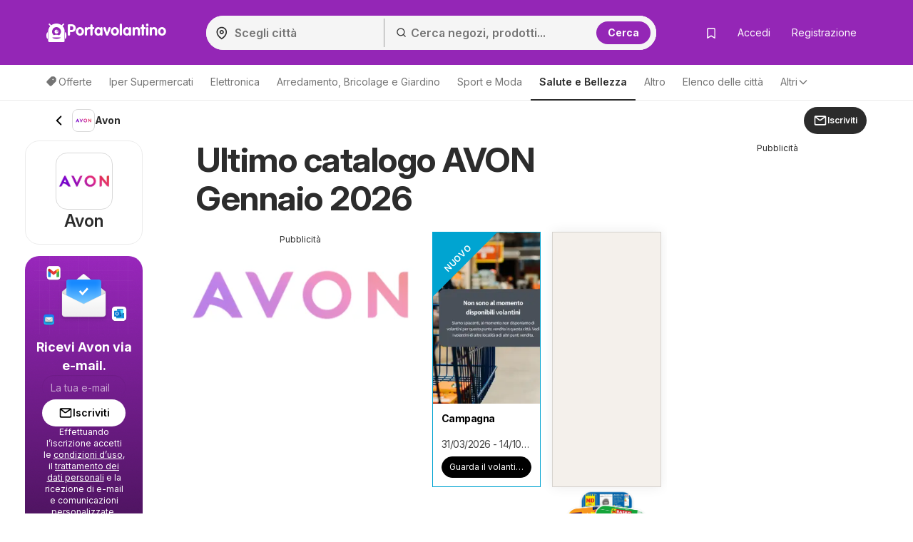

--- FILE ---
content_type: text/html; charset=UTF-8
request_url: https://www.portavolantino.it/js-content/prepare-data/shop-brochures-tiles/?v=visibleBrochureslist&u=%2Fjs-content%2Fprepare-data%2Fshop-brochures-tiles%2F&p=0&c=shop-92-brochures-prepend&d%5Bshop_id%5D=92&d%5Btype%5D=visible&d%5BhasGeo%5D=true&d%5Bi%5D=0&d%5BadAfter%5D=2&d%5BisOffers%5D=0&d%5Blon%5D=12.51&d%5Blat%5D=41.89&m=replace
body_size: 502
content:
{"p":200,"c":"shop-92-brochures-prepend","t":"<div class=\"brochure-thumb col-sm-3 col-xs-6\" data-ad-area=\"{AD}\" data-display=\"{DI}\" data-size=\"{SI}\" data-position=\"{ADP}\" data-brochure-id=\"{BI}\" data-brochure-type=\"{BTI}\" data-brochure-is-main=\"{BIM}\"><a href=\"{U1}\" title=\"{I1A}\" onclick=\"{J1}\"><div class=\"grid-item box blue {C1}\" {A1}><span style='display: none' class='js-leaflet-info' data-info='{INP}'><\/span><div class=\"img-container\"><picture title=\"\"><img class=\"{CLS} \" src=\"{I1DL}\" alt=\"{I1A}\" title=\"\"><\/picture> {EE} <div class=\"chips\" style=\"display: {DA}\"><span><span class=\"fa fa-clock-o fa-fw\"><\/span>{DV}<\/span><\/div> <div class=\"interactive-bag\" style=\"display: {IN}\"><svg xmlns=\"http:\/\/www.w3.org\/2000\/svg\" width=\"24\" height=\"24\" viewBox=\"0 0 24 24\"><g id=\"Group_1140\" data-name=\"Group 1140\" transform=\"translate(-464 -656)\"><rect id=\"Rectangle_635\" data-name=\"Rectangle 635\" width=\"24\" height=\"24\" transform=\"translate(464 656)\" fill=\"none\"\/><g id=\"shopping-bag_1_\" data-name=\"shopping-bag (1)\" transform=\"translate(464 656)\"><path id=\"Path_1294\" data-name=\"Path 1294\" d=\"M6,2,3,6V20a2,2,0,0,0,2,2H19a2,2,0,0,0,2-2V6L18,2Z\" fill=\"none\" stroke=\"#ff5e29\" stroke-linecap=\"round\" stroke-linejoin=\"round\" stroke-width=\"2\"\/><line id=\"Line_42\" data-name=\"Line 42\" x2=\"18\" transform=\"translate(3 6)\" fill=\"none\" stroke=\"#ff5e29\" stroke-linecap=\"round\" stroke-linejoin=\"round\" stroke-width=\"2\"\/><path id=\"Path_1295\" data-name=\"Path 1295\" d=\"M16,10a4,4,0,0,1-8,0\" fill=\"none\" stroke=\"#ff5e29\" stroke-linecap=\"round\" stroke-linejoin=\"round\" stroke-width=\"2\"\/><\/g><\/g><\/svg><\/div><\/div><a href=\"{U1}\" title=\"{I1A}\" onclick=\"{J1}\"><div class=\"letak-description\"><p class=\"grid-item-content\"><strong class=\"\">{T}<\/strong><\/p><p class=\"grid-item-content\"><small class=\"hidden-sm\">{TT}<\/small><small class=\"visible-sm\">{TTT}<\/small><\/p><div class=\"grid-btns clearfix\">{BTN}<\/div><\/div><\/a><\/div><\/a><\/div>","d":[{"C1":" ","A1":" ","U1":"\/avon\/campagna-da-martedi-31032026-47613\/","I1DL":"https:\/\/eu.leafletscdns.com\/thumbor\/MdWgTC4F2GA5XTbThOlMvDtnHNo=\/full-fit-in\/240x240\/filters:format(webp):quality(65)\/it\/data\/92\/47613\/0.jpg?t=1767592941","I1A":"Anteprima dell'opuscolo Campagna dal negozio Avon valido da 31\/03\/2026","T":"Campagna","TT":"31\/03\/2026 - 14\/10\/2026","TTT":"31\/03 - 14\/10\/2026","CLS":"","AD":"","DI":"","SI":"","J1":"","PW":false,"LL":true,"EE":"<div class=\"ribbon\">NUOVO<\/div>","IN":"none","DA":"none","DV":"Giorni al termine 266","BTN":"<a class=\"btn btn-alt btn-sm\" href=\"\/avon\/campagna-da-martedi-31032026-47613\/\" title=\"Anteprima dell&#039;opuscolo Campagna dal negozio Avon valido da 31\/03\/2026\" style=\"display:block\">Guarda il volantino<\/a>","INP":"","ADP":"after","BI":47613,"BTI":3,"BIM":0}],"m":"replace","up":"1"}

--- FILE ---
content_type: text/css
request_url: https://www.portavolantino.it/css/shop.css?t=ae616717c1220a2926afde956b1861bf
body_size: 6847
content:
.fav-items-container .letaky-grid h2,.fav-items-container .letaky-grid h3{margin-bottom:20px}@media all and (min-width: 1200px){.fav-items-container .letaky-grid .grid-item .img-container{height:200px}}@media all and (max-width: 1024px){.fav-items-container .letaky-grid .grid-item .img-container{height:190px}}.letaky-grid>.row-flex{display:flex;flex-wrap:wrap;margin-left:-8px;margin-right:-8px}.letaky-grid>.row-flex .first-xs{order:0}@media all and (max-width: 768px){.letaky-grid>.row-flex .first-xs{order:-1}}.letaky-grid>.row [class*=col-]{padding-left:8px !important;padding-right:8px !important}.letaky-grid .grid-item{margin-bottom:20px;padding:0 0 12px 0;-webkit-transition:0.2s all;-ms-transition:0.2s all;-moz-transition:0.2s all;-o-transition:0.2s all;transition:0.2s all}.letaky-grid .grid-item .city-pin{padding:8px;color:#333;display:flex;align-items:center}.letaky-grid .grid-item .city-pin span{padding-left:8px;font-size:16px}.letaky-grid .grid-item .orange-label{position:absolute;bottom:0;width:100%;font-weight:700;text-align:center;background-color:#ff5c2e;color:#fff}.letaky-grid .grid-item .img-container{margin:0;overflow:hidden;height:240px;position:relative}.letaky-grid .grid-item .img-container .ribbon-stripe{z-index:30;position:absolute;padding:5px 45px;width:130px;text-transform:uppercase;text-shadow:1px 1px 1px rgba(0,0,0,.1);font-size:14px;text-decoration:none;font-weight:600;-webkit-backface-visibility:hidden;letter-spacing:.5px}.letaky-grid .grid-item .img-container .ribbon-stripe-blue{color:#fff;background:#00a4d1;background:radial-gradient(circle, #00a4d1 40%, #047696 100%)}.letaky-grid .grid-item .img-container .ribbon-stripe-top-left{top:20px;left:-30px;-webkit-transform:rotate(-45deg);-moz-transform:rotate(-45deg);-ms-transform:rotate(-45deg);transform:rotate(-45deg)}.letaky-grid .grid-item .img-container .ribbon-triangle{position:absolute;text-transform:uppercase;width:182px;height:100px;display:flex;justify-content:center;align-items:flex-end;padding-bottom:5px;z-index:30;font-size:12px;font-weight:600}.letaky-grid .grid-item .img-container .ribbon-triangle-blue{color:#fff;background:#00a4d1}.letaky-grid .grid-item .img-container .ribbon-triangle-top-left{top:-40px;left:-82px;-webkit-transform:rotate(-45deg);-moz-transform:rotate(-45deg);-ms-transform:rotate(-45deg);transform:rotate(-45deg)}.letaky-grid .grid-item .img-container .ribbon{position:absolute;top:-40px;left:-82px;background:#00a4d1;width:182px;height:100px;display:flex;justify-content:center;align-items:flex-end;padding-bottom:5px;color:#fff;transform:rotate(-45deg);z-index:30;font-size:12px;font-weight:600}.letaky-grid .grid-item .img-container .ribbon-event{background:#14081d;color:#fff;position:absolute;top:15px;z-index:30;right:0;padding:4px 6px;font-weight:600;display:block;text-shadow:0px 0px 1px #000,0px 0px 2px #000,0px 0px 3px #bf37b2,0px 0px 4px #bf37b2,0px 0px 5px #bf37b2}.letaky-grid .grid-item .img-container .page-curl{position:absolute;width:96px;height:77px;bottom:0;right:0}.letaky-grid .grid-item .img-container .page-curl picture{background:none}.letaky-grid .grid-item .img-container .page-curl picture img{background:none}.letaky-grid .grid-item .img-container .page-curl span{position:absolute;bottom:3px;right:8px;font-size:20px;font-weight:bold;color:#fff}.letaky-grid .grid-item .img-container img{width:100%;height:100%;object-fit:cover;object-position:top left;display:block}.letaky-grid .grid-item .img-container img.custom-logo-crop{object-fit:cover;object-position:bottom right;margin-top:-40%;height:180%}.letaky-grid .grid-item .img-container picture{width:100%;height:100%;display:block}.letaky-grid .grid-item .img-container .interactive-bag{position:absolute;top:50%;left:50%;transform:translate(-50%, -50%);width:64px;height:64px;border-radius:50%;background-color:#fff}.letaky-grid .grid-item .img-container .interactive-bag svg{position:absolute;top:50%;left:50%;width:24px;height:24px;transform:translate(-50%, -50%)}@supports(-ms-ime-align: auto){.letaky-grid .grid-item .img-container img{height:auto}}.letaky-grid .grid-item .img-container *::-ms-backdrop,.letaky-grid .grid-item .img-container img{height:auto}@media all and (max-width: 1024px){.letaky-grid .grid-item .img-container{height:240px}}@media all and (max-width: 479px){.letaky-grid .grid-item .img-container{height:190px}}.letaky-grid .grid-item .grid-item-eshop .img-container{height:200px}@media all and (min-width: 1200px){.letaky-grid .grid-item .grid-item-eshop .img-container{height:230px}}@media all and (max-width: 1024px){.letaky-grid .grid-item .grid-item-eshop .img-container{height:200px}}@media all and (max-width: 479px){.letaky-grid .grid-item .grid-item-eshop .img-container{height:150px;margin:-10px -10px 10px}}.letaky-grid .grid-item>a{color:#333;-webkit-transition:0.2s all;-ms-transition:0.2s all;-moz-transition:0.2s all;-o-transition:0.2s all;transition:0.2s all}.letaky-grid .grid-item>a:hover{color:#00a3d1;text-decoration:none}.letaky-grid .grid-item .grid-logo{text-align:center;padding:6px 0;height:50px}.letaky-grid .grid-item .grid-logo img{max-width:100%;height:100%;max-height:50px;margin:0 auto}.letaky-grid .grid-item .grid-logo img.loaded{height:auto}.letaky-grid .grid-item p.grid-item-content{margin-bottom:0;line-height:18px;letter-spacing:-0.5px;padding-left:12px;padding-right:12px}.letaky-grid .grid-item p.grid-item-content small{font-size:14px;color:#444;display:block;overflow:hidden;text-overflow:ellipsis;max-width:100%;white-space:nowrap}.letaky-grid .grid-item p.grid-item-content strong{height:48px;display:block;overflow:hidden;color:#000;padding-top:12px}.letaky-grid .grid-item p.grid-item-content strong.wide-layout{padding:12px 0}.letaky-grid .grid-item p.grid-item-content strong span{vertical-align:middle}@media all and (max-width: 1024px){.letaky-grid .grid-item p.grid-item-content strong{text-overflow:ellipsis;max-width:100%;white-space:nowrap;height:auto}}.letaky-grid .grid-item p.grid-item-content.item-content-gray{padding:0 30px;text-align:center;font-size:12px;color:#707070;display:block;overflow:hidden;text-overflow:ellipsis;max-width:100%}.letaky-grid .grid-item .grid-btns{margin-top:8px;padding-left:12px;padding-right:12px}.letaky-grid .grid-item .grid-btns .btn span.vstoupit-short{display:inline}@media all and (min-width: 1510px){.letaky-grid .grid-item .grid-btns .btn span.vstoupit-short{display:none}}.letaky-grid .grid-item .grid-btns .btn span.vstoupit-long{display:none}@media all and (min-width: 1510px){.letaky-grid .grid-item .grid-btns .btn span.vstoupit-long{display:inline}}@media all and (min-width: 1025px){.letaky-grid .grid-item .grid-btns .btn{font-size:11px}}@media all and (min-width: 1200px){.letaky-grid .grid-item .grid-btns .btn{font-size:12px}}@media all and (max-width: 479px){.letaky-grid .grid-item .grid-btns .btn{display:block}.letaky-grid .grid-item .grid-btns .btn+.btn{margin-top:7px;float:none !important}}@media(min-width: 1200px)and (max-width: 1510px){.letaky-grid .grid-item .grid-btns .btn{display:block}.letaky-grid .grid-item .grid-btns .btn+.btn{margin-top:7px;float:none !important}}@media(min-width: 768px)and (max-width: 991px){.letaky-grid .grid-item .grid-btns .btn{display:block}.letaky-grid .grid-item .grid-btns .btn+.btn{margin-top:7px;float:none !important}}.letaky-grid .grid-item:hover{border:1px solid #00a3d1}.letaky-grid .grid-item.grid-item-old{position:relative}.letaky-grid .grid-item.grid-item-old .img-container img{opacity:.6}.letaky-grid .grid-item.grid-item-old .img-container:after{content:"";position:absolute;top:0;left:0;width:90px;height:91px;z-index:30;display:block;opacity:1 !important}.letaky-grid .grid-item.grid-item-top{position:relative}.letaky-grid .grid-item.interactive .btn.btn-alt{color:#ff5e29;background:#fff;border-color:#ff5e29}.letaky-grid .grid-item.interactive-border{border:1px solid #d9d9d9}.letaky-grid .grid-item.interactive-border:hover{border:1px solid #ff5e29}.letaky-grid .grid-item.interactive-hover{border:1px solid #d9d9d9 !important}.letaky-grid .grid-item.interactive-hover:hover{border:1px solid #ff5e29 !important}.shop-page .letaky-grid .grid-item .grid-item .grid-btns{margin-top:8px}.shop-page .letaky-grid .grid-item .grid-item .grid-btns .btn span.vstoupit-short{display:inline}.shop-page .letaky-grid .grid-item .grid-item .grid-btns .btn span.vstoupit-long{display:none}.letaky-grid .offers-thumb{text-decoration:none}.letaky-grid .offers-thumb .grid-item{position:relative;border:1px solid rgba(0,0,0,.12);background:#f4f0eb;box-shadow:0px 0px 16px 0px rgba(0,0,0,.08)}.letaky-grid .offers-thumb .grid-item .grid-btns{visibility:hidden}.letaky-grid .offers-thumb .grid-item .offets-cta-wrapper{user-select:none;position:absolute;inset:0;display:flex;padding:16px;flex-direction:column;justify-content:flex-end;align-items:center;gap:16px;flex-shrink:0;text-align:center;max-width:100%;overflow:hidden}.letaky-grid .offers-thumb .grid-item .offets-cta-wrapper .logo{width:100%;max-height:50%;object-fit:contain;overflow:hidden}@media all and (min-width: 768px){.letaky-grid .offers-thumb .grid-item .offets-cta-wrapper .logo{max-height:unset}}.letaky-grid .offers-thumb .grid-item .offets-cta-wrapper .cta{display:flex;flex-direction:column;gap:12px;width:100%;max-width:100%}.letaky-grid .offers-thumb .grid-item .offets-cta-wrapper .cta .cta-texts{color:#2c2c2c}.letaky-grid .offers-thumb .grid-item .offets-cta-wrapper .cta .cta-texts p{margin-bottom:0;overflow:hidden;text-overflow:ellipsis;display:-webkit-box;-webkit-line-clamp:2;-webkit-box-orient:vertical}.letaky-grid .offers-thumb .grid-item .offets-cta-wrapper .cta .cta-texts p.title{font-size:20px;font-weight:700;line-height:1.3}.letaky-grid .offers-thumb .grid-item .offets-cta-wrapper .cta .cta-texts p.text{font-size:14px;font-weight:400;line-height:1.42}.letaky-grid .brochure-thumb .price{color:#111;font-size:20px;font-weight:700;line-height:28px}.fav-znacky{margin-bottom:20px}.fav-znacky h2,.fav-znacky .quasi-h2{font-size:24px;font-weight:600;line-height:26px;margin-bottom:16px}.fav-znacky .fav-znacky-grid{margin-left:-5px;margin-right:-5px}.fav-znacky .fav-znacky-grid .item{visibility:visible !important;float:left;width:16.666% !important}.fav-znacky .fav-znacky-grid .item .follow{position:absolute;top:-7px;right:-7px;width:35px;height:35px;background:#3cab3c;border:1px solid #3cab3c;border-radius:50%;z-index:20;transition:all .2s;color:#fff;display:flex;justify-content:center;align-items:center}.fav-znacky .fav-znacky-grid .item .follow span{margin:0}.fav-znacky .fav-znacky-grid .item .follow:hover{color:#3cab3c;background:#fff}.fav-znacky .fav-znacky-grid .item .follow.on{color:#333;background:#fff;border-color:#d9d9d9}.fav-znacky .fav-znacky-grid .item>a{border-radius:8px;border:.5px solid rgba(0,0,0,.15);max-width:100%;color:#333;position:relative;user-select:none;transition:.2s all}.fav-znacky .fav-znacky-grid .item>a:hover{text-decoration:none;color:#00a3d1}.fav-znacky .fav-znacky-grid .item>a:hover.offers{color:#2c2c2c;border-color:#2c2c2c}.fav-znacky .fav-znacky-grid .item>a span{display:block;text-align:center;color:#2c2c2c;font-size:14px;font-weight:590;line-height:20px;max-width:100%;text-overflow:ellipsis;overflow:hidden;white-space:nowrap}.fav-znacky .fav-znacky-grid .item img{display:block;margin:0 auto;max-width:100%;height:50px;background:#e2e2e2;object-fit:contain;-webkit-transition:0.4s all;-ms-transition:0.4s all;-moz-transition:0.4s all;-o-transition:0.4s all;transition:0.4s all}.fav-znacky .fav-znacky-grid .item img.loaded{background:none}@media all and (max-width: 767px){.fav-znacky .fav-znacky-grid .item{width:25%}}@media all and (max-width: 479px){.fav-znacky .fav-znacky-grid .item{width:33.333%}}.fav-znacky .fav-znacky-grid .item .item-controls{text-align:right;margin:0px 8px;padding:2px;border:.5px solid rgba(0,0,0,.15);border-bottom:none;border-top-left-radius:8px;border-top-right-radius:8px}.fav-znacky .fav-znacky-grid .item .item-controls+a{border-top:none;margin-top:0;padding-top:0;border-top-left-radius:0;border-top-right-radius:0}.fav-znacky .fav-znacky-grid .item .item-controls+a img{width:100%;height:100%}.fav-znacky .fav-znacky-grid .item .item-controls a{color:#333;font-size:12px;opacity:.8;margin:0 4px}.fav-znacky .fav-znacky-grid .item .item-controls a i{margin-right:5px}.fav-znacky .fav-znacky-grid .item .item-controls a:hover{color:red}.fav-znacky .fav-znacky-grid .lead{margin:0 5px 5px 5px;font-size:14px;color:#2c2c2c;font-weight:400}.fav-znacky .fav-znacky-grid .lead a{color:#888}.fav-znacky .fav-znacky-grid .lead a:hover{color:#00a3d1;text-decoration:none}.fav-znacky .actions{margin:10px 0}.fav-znacky .actions a{font-family:"Inter";font-weight:600}.fav-znacky .actions a i{margin-left:5px}.fav-znacky.poster-znacky .fav-znacky-grid{margin-top:0}.fav-znacky.poster-znacky .fav-znacky-grid a.more-favs-btn{font-size:13px}.fav-znacky.poster-znacky .fav-znacky-grid a.more-favs-btn i{display:block}.fav-znacky.poster-znacky .fav-znacky-grid a.more-favs-btn:focus{text-decoration:none}@media all and (min-width: 1200px){.fav-znacky.poster-znacky .fav-znacky-grid a.more-favs-btn{padding-top:27px}}.fav-znacky.poster-znacky .fav-znacky-grid a.less-favs-btn{font-size:13px}.fav-znacky.poster-znacky .fav-znacky-grid a.less-favs-btn i{display:block}.fav-znacky.poster-znacky .fav-znacky-grid a.less-favs-btn:focus{text-decoration:none}@media all and (min-width: 1200px){.fav-znacky.poster-znacky .fav-znacky-grid a.less-favs-btn{padding-top:27px}}.fav-znacky .offers{background:#f4f0eb;border-color:rgba(0,0,0,.12);color:#2c2c2c;font-weight:600}picture.ll.loaded img{background:#fff !important}.search-grid picture.ll.loaded img,.offers picture.ll.loaded img{background:none !important}.offers picture{background:none !important}@media(min-width: 0px)and (max-width: 455px){.fav-znacky .fav-znacky-grid .item{width:50% !important}.fav-znacky .fav-znacky-grid .item.hidden-event-top-shop{display:none !important}}@media(min-width: 455px)and (max-width: 600px){.fav-znacky .fav-znacky-grid .item{width:33.3333333333% !important}.fav-znacky .fav-znacky-grid .item.hidden-event-top-shop{display:none !important}}@media(min-width: 600px)and (max-width: 890px){.fav-znacky .fav-znacky-grid .item{width:25% !important}.fav-znacky .fav-znacky-grid .item.hidden-event-top-shop{display:block !important}}@media(min-width: 890px)and (max-width: 1024px){.fav-znacky .fav-znacky-grid .item.hidden-event-top-shop{display:none !important}}@media(min-width: 1024px)and (max-width: 1510px){.fav-znacky .fav-znacky-grid .item{width:25% !important}.fav-znacky .fav-znacky-grid .item.hidden-event-top-shop{display:block !important}}@media(min-width: 1510px){.fav-znacky .fav-znacky-grid .item.hidden-event-top-shop{display:none !important}}.shoplist{margin-bottom:20px}.shoplist .table tr td{border:none;padding:0 8px 0 0}.shoplist .table tr td .shoplist_letter{font-size:16px;font-weight:700;line-height:36px;padding:0 10px;background:#eee}.shoplist .table tr td a{padding:4px 10px;color:#333;display:block}.branch-cards{display:flex;flex-wrap:wrap}.branch-cards .branch-card{flex:0 0 33.33%}.branch-cards .branch-card:nth-child(3n) .branch-card-header,.branch-cards .branch-card:nth-child(3n) .branch-card-body{margin-right:0}@media all and (max-width: 1024px){.branch-cards .branch-card{flex:0 0 50%}.branch-cards .branch-card:nth-child(3n) .branch-card-header,.branch-cards .branch-card:nth-child(3n) .branch-card-body{margin-right:20px}.branch-cards .branch-card:nth-child(2n) .branch-card-header,.branch-cards .branch-card:nth-child(2n) .branch-card-body{margin-right:0}}.branch-cards .branch-card .branch-card-header{padding:8px 0 5px 0;margin:0 20px 0 0;text-align:center;background-color:#eee;border-left:1px solid #00a3d1;border-right:1px solid #00a3d1;border-top:1px solid #00a3d1}.branch-cards .branch-card .branch-card-body{padding:10px;margin:0 20px 20px 0;background-color:#eee;border:1px solid #00a3d1}.branch-cards .branch-card .shop-name{font-size:16px;font-weight:700}.branch-cards .branch-card .city{font-size:16px;font-weight:700}.branch-cards .branch-card .open-status{font-size:14px}.branch-cards .branch-card .open-status .open{text-transform:uppercase;font-weight:700;color:#43bd43}.branch-cards .branch-card .open-status .closed{text-transform:uppercase;font-weight:700;color:#5f5f5f}.branch-cards .branch-break{padding:0;margin:0;flex-basis:100%;height:0}.produkt-info-box{display:flex;padding:16px;flex-direction:column;justify-content:center;align-items:center;gap:16px;float:none;border-radius:20px;border:.5px solid rgba(0,0,0,.08);max-width:100%;overflow:hidden}.produkt-info-box .star-rating .stars{float:left;width:70%;border-right:1px solid #dedede;padding-right:4%}.produkt-info-box .star-rating .stars i{float:left;width:20%;text-align:center;color:orange;font-size:20px;line-height:40px}.produkt-info-box .star-rating .rating{float:right;width:25%;line-height:1.3}.produkt-info-box .star-rating .rating span.text{font-size:11px;color:hsl(0,0%,58.3333333333%)}.produkt-info-box .star-rating .rating strong{display:block;font-size:18px;color:#333}.produkt-info-box .shop-logo{display:block;width:auto;margin:0 auto;text-align:center;width:100%;user-select:none}.produkt-info-box .shop-logo.no-margin{margin:0}.produkt-info-box .shop-logo .link{gap:8px;text-decoration:none;overflow:hidden}.produkt-info-box .shop-logo .link .frame{width:80px;height:80px;border-radius:16px;border:.5px solid rgba(0,0,0,.15)}.produkt-info-box .shop-logo .name{color:#2c2c2c;font-size:24px;font-weight:590;line-height:32px;width:100%;text-overflow:ellipsis;overflow:hidden;white-space:nowrap}.produkt-info-box .produkt-header{font-family:"Inter";margin:10px -16px 10px -16px;padding:0px 16px 0px 16px;text-align:center}.produkt-info-box .produkt-header #ph-heading{color:#2c2c2c;font-weight:600;font-size:20px;margin:0 0 12px 0}.produkt-info-box .produkt-header p{color:rgba(44,44,44,.66);font-size:16px;font-weight:600}.produkt-info-box .produkt-info-inner{display:block;width:auto}.produkt-info-box .produkt-info-inner ul.list-default{margin-top:12px}.produkt-info-box ul.list-default{margin:12px 0 10px}.produkt-info-box ul.list-default .badge{float:right;color:#888;font-size:12px;background:0 0;width:24px;text-align:center;padding-left:0;padding-right:0}.produkt-info-box ul.list-default li{padding-left:26px;position:relative}.produkt-info-box ul.list-default li.aktualni-letaky .badge{background:linear-gradient(107deg, #EC673F 0.96%, #F98753 100.96%);color:#fff}.produkt-info-box ul.list-default li a:before{content:""}.produkt-info-box ul.list-default li a i{float:left;margin-left:-26px;color:#00a3d1;font-size:1.2em;margin-top:2px}.produkt-info-box ul.list-default li>span{position:absolute;right:0px;top:0px}.produkt-info-box a.btn,.produkt-info-box button{display:block;font-weight:normal !important}.produkt-info-box a.btn+.btn,.produkt-info-box button+.btn{margin-top:10px}.produkt-info-box button{width:100%}@media all and (min-width: 1200px){.produkt-info-box .shop-logo{display:block;margin:0 auto}.produkt-info-box .produkt-info-inner{display:block;width:auto}.produkt-info-box .produkt-info-inner .btn i{display:none}.produkt-info-box .produkt-info-inner ul.list-default{margin-top:12px}}@media all and (min-width: 1510px){.produkt-info-box .produkt-info-inner .btn i{display:inline-block}}@media all and (min-width: 1510px){.produkt-info-box.produkt-info-box-wide .shop-logo{display:block;margin:0 auto}.produkt-info-box.produkt-info-box-wide .produkt-info-inner{display:block;width:auto}.produkt-info-box.produkt-info-box-wide .produkt-info-inner ul.list-default{margin-top:12px}}@media all and (max-width: 767px){.produkt-sidebar-row{max-width:450px;margin-left:auto;margin-right:auto}}@media all and (max-width: 479px){.produkt-sidebar-row{margin-left:-15px;margin-right:-15px}}#main-text h2{font-weight:bold;text-align:center}.overflow-ellipsis-brochure{overflow:hidden;text-overflow:ellipsis;display:block;width:80%;white-space:nowrap}.special-type-test .grid-item{box-shadow:0px 4px 24px 0px rgba(0,0,0,.0784313725);border-radius:15px;border:.5px solid #f1f1f1;overflow:inherit}.special-type-test .grid-item .img-container:nth-of-type(1) img{border-top-left-radius:15px}.special-type-test .grid-item .img-container:nth-of-type(2) img{border-top-right-radius:15px}.special-type-test .grid-item>a{display:flex;justify-content:center}.special-type-test .grid-item>a .img-container{flex-grow:1;overflow:inherit}.special-type-test .grid-btns>.btn{background:#0050aa;border:1px solid #0050aa;padding:8px 0 8px 0;font-size:16px;font-weight:600;line-height:16px !important;text-align:center;border-radius:12px}.special-type-test .ribbon{white-space:nowrap}.special-type-test .grid-item>a>.img-container>.ribbon{position:absolute;top:-12px;left:100%;background:#34c759;width:auto;height:auto;display:flex;justify-content:center;align-items:flex-end;padding:4px 12px;color:#fff;transform:translateX(-50%);z-index:30;font-size:12px;font-weight:600;border-radius:8px}.special-type-test .img-container .arrow{position:absolute;top:50%;right:14px;transform:translate(-50%, -50%);width:40px;height:40px;border-radius:50%;background-color:hsla(0,0%,100%,.7882352941)}.special-type-test .img-container .arrow svg{position:absolute;top:50%;left:50%;transform:translate(-50%, -50%)}.special-type-test .letak-description>a{display:flex;align-items:center;justify-content:center;gap:10px;padding:12px}.special-type-test .logo-description{width:48px;height:32px;border-radius:8px;overflow:hidden;display:flex}.special-type-test .logo-description img{width:100%;height:100%;object-fit:cover}.special-type-test .text-description{display:flex;flex-direction:column;gap:8px;align-items:flex-start}.special-type-test .text-description .grid-item-content strong,.special-type-test .text-description .grid-item-content .hidden-sm,.special-type-test .text-description .grid-item-content .visible-sm{height:inherit !important;color:inherit !important;padding:0 !important;font-weight:inherit !important}.special-type-test .text-description>.grid-item-content:nth-of-type(1){color:#2c2c2c;font-size:16px;font-weight:600;line-height:16px;letter-spacing:0}.special-type-test .text-description>.grid-item-content:nth-of-type(2){color:rgba(44,44,44,.6588235294);font-size:12px;font-weight:400;line-height:12px;letter-spacing:0;text-align:left}.the-page .page-poster h1{text-align:left;color:#2c2c2c;font-size:48px;font-weight:700;line-height:54px}@media all and (max-width: 768px){.the-page .page-poster h1{font-size:24px;line-height:32px}}.the-page h2,.the-page .quasi-h2{text-align:left !important;color:#2c2c2c !important;font-size:24px !important;font-weight:700 !important;line-height:32px !important}.mailcatcher-v6{color:var(--shopTextColor, #FFF);border-radius:20px;background:url(../img/mailcatcher-banner-bg1.png),url(../img/mailcatcher-banner-bg2.png),linear-gradient(180deg, var(--shopBgColor), #000 195%);background-blend-mode:color-dodge,color-dodge,normal;background-size:45%,45%,auto}.mailcatcher-v6 input{border:0;border-radius:20px;background-color:var(--shopBgColor, #000);background-color:color-mix(in srgb, var(--shopBgColor, #000) 70%, rgba(255, 255, 255, 0.4392156863) 30%);color:var(--shopTextColor, #FFF)}.mailcatcher-v6 .subscribeWithoutRegistrationEmail::placeholder{color:var(--shopTextColor, #FFF);opacity:.6}.mailcatcher-v6 .subscribeWithoutRegistrationEmail::-webkit-input-placeholder{color:var(--shopTextColor, #FFF);opacity:.6}.mailcatcher-v6 .subscribeWithoutRegistrationEmail::-moz-placeholder{color:var(--shopTextColor, #FFF);opacity:.6}.mailcatcher-v6 .subscribeWithoutRegistrationEmail:-ms-input-placeholder{color:var(--shopTextColor, #FFF);opacity:.6}.mailcatcher-v6 .subscribeWithoutRegistrationModal #subscribeWithoutRegistrationEmail:-moz-placeholder{color:var(--shopTextColor, #FFF);opacity:.6}.mailcatcher-v6 .subscribe-btn{padding:8px 12px;gap:4px;border-radius:var(--Pill, 999px);max-width:100%;overflow:hidden;text-overflow:ellipsis;display:-webkit-box;-webkit-line-clamp:1;-webkit-box-orient:vertical;background-color:var(--shopTextColor, #000);margin:0 auto;display:flex;width:100%;justify-content:center}.mailcatcher-v6>.text-center{max-width:100%}.mailcatcher-v6 .cta-img{width:100%}.mailcatcher-v6 .produkt-footer{gap:16px}.mailcatcher-v6 .produkt-footer .heading{font-size:18px;font-weight:700;line-height:26px}.mailcatcher-v6 .produkt-footer .disclaimer{font-size:12px;font-weight:400;line-height:16px}.mailcatcher-v6 .produkt-footer .disclaimer a{color:currentColor;text-decoration:underline}.mailcatcher-v6 .produkt-footer .mailcatcher-btn{background-color:var(--shopTextColor, #FFF);margin:0 auto}.mailcatcher-v6 .produkt-footer .mailcatcher-btn img{filter:brightness(var(--mailcatcherBtnBrightness, 0))}.mailcatcher-v6 .produkt-footer .mailcatcher-btn .overflow-ellipsis-mailcatcher{color:var(--mailcatcherBtnColor, #2C2C2C);font-size:14px;font-weight:590;line-height:20px}.mailcatcher-v6 .produkt-footer .mailcatcher-btn.subscribed{background:hsla(0,0%,100%,.12)}.mailcatcher-v6 .produkt-footer .mailcatcher-btn.subscribed img{filter:unset}.mailcatcher-v6 .produkt-footer .mailcatcher-btn.subscribed .overflow-ellipsis-mailcatcher{color:#fff}.mailcatcher-v6 .produkt-footer .invalid-feedback{display:flex;padding:4px;justify-content:center;align-items:center;align-self:stretch;border-radius:20px;border:2px solid #ff383c;background:#ff383c;color:#fff;font-weight:600;line-height:14px;font-size:11px;margin-top:10px}.mailcatcher-v6 .produkt-footer .form-group:has(.invalid-feedback[style="display: block;"]) input[type=email]{border:2px solid #ff383c}.sticky-subscribe{width:420px;max-width:100%;overflow:hidden;padding:12px 16px;background:#fff;position:fixed;bottom:0;left:50%;transform:translateX(-50%);border-top:.5px solid rgba(0,0,0,.15);z-index:1000;transition:opacity .25s;opacity:0}@media(min-width: 420px){.sticky-subscribe{bottom:.5rem;border-radius:24px;border:.5px solid rgba(0,0,0,.15)}}.sticky-subscribe.shown{opacity:1}.sticky-subscribe .shop-info{flex:1;min-width:0}.sticky-subscribe .shop-info .frame{position:relative;width:40px;height:40px;border-radius:12px;border:.5px solid rgba(0,0,0,.15)}.sticky-subscribe .shop-info .frame img{width:auto;height:33.3333333333%}.sticky-subscribe .shop-info .texts{flex:1;min-width:0;overflow:hidden}.sticky-subscribe .shop-info .texts .heading{color:#2c2c2c;font-size:14px;font-weight:700;line-height:20px;text-overflow:ellipsis;overflow:hidden;white-space:nowrap}.sticky-subscribe .shop-info .texts .category{color:#737373;font-size:12px;font-weight:400;line-height:16px;text-overflow:ellipsis;overflow:hidden;white-space:nowrap}.sticky-subscribe .mailcatcher-btn{flex-shrink:0}body:has(.sticky-subscribe.shown) .iziToast-wrapper-bottomCenter{bottom:75px}.no-current-brochures{text-align:center;padding:.8em}.no-current-brochures>div{display:flex;justify-content:center;align-items:center}.no-current-brochures img{max-height:100px}.no-current-brochures .title{font-size:18px;line-height:1.2em;font-family:Arial,"Helvetica Neue",Helvetica,sans-serif;margin-bottom:.6em}.no-current-brochures .title .strong{font-weight:600}.no-current-brochures .btn{padding:.6em 1.2em}.no-current-brochures .left{margin-right:2em}@media screen and (max-width: 767px){.no-current-brochures .title{font-size:14px}.no-current-brochures .btn{padding:.4em 1em;font-size:13px;white-space:normal}.no-current-brochures img{max-height:80px}}@media screen and (max-width: 400px){.no-current-brochures .left{display:none}}.no-current-brochures.modal-content{display:flex;flex-flow:column;align-items:center}.no-current-brochures.modal-content .title{font-size:20px;font-weight:600;margin:15px 0}.no-current-brochures.modal-content .circle{display:block;text-align:center;background:#00a3d1;border-radius:50%;width:55px;height:55px;line-height:55px;color:#fff;font-size:12px}.no-current-brochures.modal-content p{max-width:280px}.no-current-brochures.modal-content .btn{margin-top:20px;max-width:100%}.no-current-brochures.modal-content img{max-width:200px}.no-current-brochures-offers{text-align:center;padding:.8em;display:flex;justify-content:space-evenly;align-items:center}@media screen and (max-width: 767px){.no-current-brochures-offers{flex-direction:column}}.no-current-brochures-offers{margin-top:2rem;margin-bottom:2rem}.no-current-brochures-offers .no-current-brochures-offers-image{background:url("../img/blue.svg") center center;background-repeat:no-repeat;padding:16px 0}@media screen and (max-width: 767px){.no-current-brochures-offers .no-current-brochures-offers-image{background-size:100%;padding:0}}.no-current-brochures-offers .no-current-brochures-offers-image img{height:340px;width:auto}@media screen and (max-width: 767px){.no-current-brochures-offers .no-current-brochures-offers-image img{height:280px;padding:16px}}.no-current-brochures-offers .no-current-brochures-offers-content{margin-left:140px;text-align:left}@media screen and (max-width: 767px){.no-current-brochures-offers .no-current-brochures-offers-content{text-align:center}}@media screen and (max-width: 992px){.no-current-brochures-offers .no-current-brochures-offers-content{margin-left:0}}.no-current-brochures-offers .no-current-brochures-offers-content h1{font-size:48px;line-height:54px;font-weight:700}@media screen and (max-width: 767px){.no-current-brochures-offers .no-current-brochures-offers-content h1{font-size:32px;line-height:38px}}.no-current-brochures-offers .no-current-brochures-offers-content h2{font-size:24px;line-height:32px;font-weight:500}@media screen and (max-width: 767px){.no-current-brochures-offers .no-current-brochures-offers-content h2{font-size:18px;line-height:26px}}.no-current-brochures-offers .no-current-brochures-offers-content button{background-color:#2c2c2c;color:#fff;border-radius:24px;padding:12px 24px;font-size:16px;line-height:24px;font-weight:700}@media screen and (max-width: 767px){.no-current-brochures-offers .no-current-brochures-offers-content button{padding:4px 24px;width:100%;margin-top:6px}}.no-current-brochures-offers .no-current-brochures-offers-content a{background-color:#2c2c2c;color:#fff;border-radius:24px;padding:12px 24px;font-size:16px;line-height:24px;font-weight:700}@media screen and (max-width: 767px){.no-current-brochures-offers .no-current-brochures-offers-content a{padding:4px 24px;width:100%;margin-top:6px}}.no-current-brochures-offers .no-current-brochures-offers-content .subscribe-group{display:flex;flex-direction:row;align-items:center}@media screen and (max-width: 767px){.no-current-brochures-offers .no-current-brochures-offers-content .subscribe-group{flex-direction:column}}.no-current-brochures-offers .no-current-brochures-offers-content .subscribe-group input{height:32px;width:60%;border-radius:24px;padding:24px 24px;margin-right:12px;font-size:16px;line-height:24px;background-color:rgba(0,0,0,.05)}@media screen and (max-width: 767px){.no-current-brochures-offers .no-current-brochures-offers-content .subscribe-group input{height:24px;width:100%;padding:16px 24px;margin-right:0}}.no-current-brochures-offers .no-current-brochures-offers-content .subscribe-group button{background-color:#2c2c2c;color:#fff;border-radius:24px;padding:12px 24px;font-size:16px;line-height:24px;font-weight:700}@media screen and (max-width: 767px){.no-current-brochures-offers .no-current-brochures-offers-content .subscribe-group button{padding:4px 24px;width:100%;margin-top:6px}}.no-current-brochures-offers.modal-content{display:flex;flex-flow:column;align-items:center}.no-current-brochures-offers.modal-content .title{font-size:20px;font-weight:600;margin:15px 0}.no-current-brochures-offers.modal-content .circle{display:block;text-align:center;background:#00a3d1;border-radius:50%;width:55px;height:55px;line-height:55px;color:#fff;font-size:12px}.no-current-brochures-offers.modal-content p{max-width:280px}.no-current-brochures-offers.modal-content a{background-color:#2c2c2c;color:#fff;margin-top:20px;padding:.4em 1em;font-size:14px;font-weight:400;white-space:normal}.no-current-brochures-offers.modal-content img{max-width:200px}.newsletter-grid{background:url(../img/newsletter-grid-icon.png) 14px 14px no-repeat #fff;border:1px solid #ddd;padding:20px 20px 20px 75px;position:relative;margin-bottom:20px}.newsletter-grid h4{margin:0 0 4px;font-weight:700;line-height:1.2}.newsletter-grid p{line-height:1.4;margin-bottom:0}.newsletter-grid a.btn{float:right}.newsletter-grid .actions{margin-bottom:10px}.newsletter-grid .actions .btn{float:none}.newsletter-grid label{display:block;width:100%;margin-bottom:8px}.newsletter-grid .checkbox{margin-top:5px;display:block}.newsletter-grid .checkbox label{font-size:11px;padding-left:20px;min-height:0;display:inline-block;width:auto}.newsletter-grid .checkbox input[type=checkbox]{float:left;margin-left:-20px;margin-top:0}.newsletter-grid .input-group{width:100%;max-width:650px;margin-bottom:10px}.newsletter-grid .input-group input.form-control{font-size:16px}.newsletter-grid .input-group-btn>.btn{font-size:16px;display:block;width:100%}@media all and (min-width: 1200px){.newsletter-grid .input-group input.form-control,.newsletter-grid .input-group-btn>.btn{font-size:18px}}@media all and (max-width: 479px){.newsletter-grid{padding-left:15px}.newsletter-grid p{font-size:13px}.newsletter-grid:before{display:none}.newsletter-grid .input-group,.newsletter-grid .input-group-btn,.newsletter-grid .input-group .form-control{display:block;width:100%}.newsletter-grid .input-group .form-control{margin-bottom:15px;border-radius:6px}.newsletter-grid .input-group-btn>.btn{border-radius:30px}}.newsletter-grid .newsletter-content{position:relative;width:51%;padding-top:5px;padding-right:1%;display:inline-block;vertical-align:top}.newsletter-grid .newsletter-form{width:48%;display:inline-block;vertical-align:top}.newsletter-grid.newsletter-big{padding:16px 16px 16px 40px;text-align:center;background:url(../img/newsletter-big.png) 16px 16px no-repeat #fff}.newsletter-grid.newsletter-big .newsletter-form{width:auto}.newsletter-grid.newsletter-big .newsletter-content{width:auto;display:block;padding-right:0}.newsletter-grid.newsletter-big p{margin-bottom:15px}.newsletter-grid.newsletter-mobile{display:none}@media all and (max-width: 479px){.newsletter-grid.newsletter-mobile{display:block;width:100%;float:left;text-align:center;padding:60px 16px 16px;background:url(../img/newsletter-grid-icon.png) center 10px no-repeat #fff}.newsletter-grid.newsletter-mobile .newsletter-content{width:auto;display:block;padding-right:0}.newsletter-grid.newsletter-mobile p{margin-bottom:15px}}.newsletter-grid.newsletter-shop{background:url(../img/newsletter-shop.png) 16px 16px no-repeat #fff;padding-left:130px;padding-right:130px}@media all and (max-width: 767px){.newsletter-grid.newsletter-shop{background-size:55px auto;padding-left:90px;padding-right:50px}}@media all and (max-width: 479px){.newsletter-grid.newsletter-shop{padding-left:20px;padding-right:20px;background:#fff}}.newsletter-grid.newsletter-blue{background:url(../img/newsletter-grid-icon-white.png) 14px 14px no-repeat #00a3d1;color:#fff;border:1px solid #00a3d1}.newsletter-grid.newsletter-blue.newsletter-big{background:url(../img/newsletter-big-white.png) 16px 16px no-repeat #00a3d1;color:#fff}.newsletter-grid.newsletter-blue .newsletter-form .input-group input.form-control{border-color:#fff}.newsletter-grid.newsletter-blue .newsletter-form .input-group-btn>.btn{border-color:#edfbff}.newsletter-grid.newsletter-blue .newsletter-form .checkbox a{color:#fff}@media all and (max-width: 1024px){.newsletter-grid{background:#fff}.newsletter-grid a.btn{float:none;margin-bottom:3px}.newsletter-grid.newsletter-blue{background:#00a3d1}.newsletter-grid.newsletter-big{padding:60px 16px 16px;background:url(../img/newsletter-grid-icon.png) center 10px no-repeat #fff}.newsletter-grid.newsletter-blue.newsletter-big{padding:60px 16px 16px;background:url(../img/newsletter-grid-icon-white.png) center 10px no-repeat #00a3d1}.newsletter-grid .newsletter-content,.newsletter-grid .newsletter-form{width:auto;padding:0}.newsletter-grid p{margin-bottom:12px}}.h2{font-size:26px;font-weight:400;margin-bottom:20px}.row>.newsletter-grid{margin-left:8px;margin-right:9px}._general-collapse-btn-link>span.dropup{display:none}._general-collapse-btn-link.collapsed-out>span{display:none}._general-collapse-btn-link.collapsed-out>span.dropup{display:block}.newsletter-event{display:flex;flex-flow:column;padding:5px 30px;border:1px solid #dedede}.newsletter-event h4{font-weight:bold;font-family:Arial,"Helvetica Neue",Helvetica,sans-serif;font-size:14px}@media all and (max-width: 767px){.newsletter-event{padding:0 15px}}.newsletter-event form .control-label{display:none}.newsletter-event form .input-group input{height:34px}@media all and (max-width: 767px){.newsletter-event form .input-group{display:flex;flex-flow:column}.newsletter-event form .input-group input,.newsletter-event form .input-group button{font-size:14px;border-radius:6px !important;width:100%}.newsletter-event form .input-group .input-group-btn{width:100%;padding-top:5px}}@media all and (max-width: 1024px){.newsletter-event form p{font-size:12px !important}.newsletter-event form .checkbox{font-size:11px !important}.newsletter-event form .checkbox input{margin:0 -20px}}._general-faq-block{margin:50px auto;border:1px solid #dedede;border-bottom:none;font-family:"Inter"}._general-faq-block .faq-q{margin:0;border-bottom:1px solid #dedede}._general-faq-block .faq-q .caret{float:right;margin-top:8px}._general-faq-block .faq-q a{padding:20px;display:block;color:#333;background:#fff;-webkit-transition:0.2s background;-ms-transition:0.2s background;-moz-transition:0.2s background;-o-transition:0.2s background;transition:0.2s background;text-decoration:none}._general-faq-block .faq-q a:hover{background:#f6f6f6}._general-faq-block .faq-a{background:rgb(247.2,253.2666666667,255);border-bottom:1px solid #dedede}._general-faq-block .faq-a>div{padding:20px}._general-faq-block .faq-a>div p:last-of-type{margin-bottom:0}._general-faq-block a{font-weight:600;text-decoration:underline}._general-faq-block p{font-size:16px}.shops-modal ul.modal-list{margin-bottom:15px}.shops-modal ul.modal-list li{margin-bottom:8px;display:block;float:left;width:30.333%;margin-right:3%}.shops-modal ul.modal-list li.shoptitle{float:none;width:100%}.shops-modal ul.modal-list li.shoptitle label,.shops-modal ul.modal-list li.shoptitle input{cursor:pointer}.shops-modal ul.modal-list li a{border:1px solid #dedede;display:block;position:relative;padding:15px;color:#333;-webkit-transition:0.2s all;-ms-transition:0.2s all;-moz-transition:0.2s all;-o-transition:0.2s all;transition:0.2s all}.shops-modal ul.modal-list li a img{margin-right:12px;height:20px}@media all and (max-width: 1024px){.shops-modal ul.modal-list li a{padding:10px;font-size:13px}.shops-modal ul.modal-list li a img{margin-right:6px}}.shops-modal ul.modal-list li a .shop-subscribe-status{display:none;color:#43bd43;position:absolute;right:12px;top:50%;margin-top:-10px}.shops-modal ul.modal-list li a:hover,.shops-modal ul.modal-list li a.subscribed{border-color:#00a3d1;text-decoration:none;color:#00a3d1}.shops-modal ul.modal-list li a:focus{border-color:#dedede;color:#333;text-decoration:none}.shops-modal ul.modal-list li a:focus.subscribed{border-color:#00a3d1;color:#00a3d1}.shops-modal ul.modal-list li a.subscribed .shop-subscribe-status{display:inline-block}@media all and (max-width: 1024px){.shops-modal ul.modal-list li{width:47%}}@media all and (max-width: 479px){.shops-modal ul.modal-list li{float:none;margin-right:auto;width:auto}}.stvorceky-poster{padding:80px 80px;background:rgba(0,0,0,0) url(../img/stvorceky.png) no-repeat center center;background-size:100% auto}@media all and (max-width: 767px){.stvorceky-poster{padding:0px 0px;background:rgba(0,0,0,0)}}.stvorceky-poster .page-poster{background-color:#fff;border:1px solid #9fd7e7;border-top:5px solid #00a3d1;padding:48px 48px 34px;box-shadow:0px 0px 10px 0px #ccc}.stvorceky-poster .page-poster h2{color:#00a3d1;font-size:30px}.stvorceky-poster .page-poster h2 a{text-decoration:underline}@media all and (max-width: 767px){.stvorceky-poster .page-poster{padding:35px 35px 15px}.stvorceky-poster .page-poster h2{font-size:24px}}.main-text-holder ul.nav.nav-tabs li button,.main-text-holder ul.nav.nav-tabs li span{font-size:16px;font-family:"Inter";background:rgba(0,0,0,0);border:1px solid rgba(0,0,0,0);color:rgba(10,18,23,.66);position:relative;display:block;padding:10px 15px;margin-right:2px;line-height:22px;border-radius:4px 4px 0 0;font-weight:400}.main-text-holder ul.nav.nav-tabs li button.active,.main-text-holder ul.nav.nav-tabs li span.active{color:#2c2c2c;font-weight:600;background:rgba(0,0,0,0);border-color:#ddd;border-bottom-color:#fff}.main-text-holder img{display:block;margin:.5em 0;max-width:100%;height:225px}@media all and (max-width: 1024px){.main-text-holder img{margin:1em auto}}.main-text-holder img.squirrel{width:200px}@media all and (max-width: 479px){.main-text-holder img.squirrel{width:180px}}.main-text-holder .tab-content{font-family:"Inter";font-weight:600}.main-text-holder .tab-content a{text-decoration:underline}.main-text-holder .tab-content .tab-pane{outline:rgba(0,0,0,0)}@media all and (min-width: 1025px){.main-text-holder .tab-content .col-12{width:auto !important;float:none}.main-text-holder .tab-content .col-12 img{float:left}.main-text-holder .tab-content .col-12.margin img{margin:.5em 1em 0 .5em}}#main-text{color:#707070}#main-text h2{text-align:left}#main-text h3,#main-text p,#main-text ul,#main-text li{color:#707070}#main-text p,#main-text ul,#main-text li{text-align:justify}#main-text.offers-seo h2{margin-bottom:4px}#main-text-tabs{color:#737373}#main-text-tabs h2{text-align:left}#main-text-tabs p,#main-text-tabs ul,#main-text-tabs li{font-size:16px;line-height:20px}#main-text-tabs h2,#main-text-tabs h3{color:#2c2c2c;margin:8px 0;font-weight:590}#main-text-tabs p,#main-text-tabs ul,#main-text-tabs li{font-weight:400;text-align:justify}#main-text-tabs p,#main-text-tabs ul{margin-bottom:8px}#main-text-tabs a{color:#2c2c2c;text-decoration:underline;outline:rgba(0,0,0,0)}#main-text-tabs br{display:none}.glide{position:relative;width:100%;box-sizing:border-box}.glide *{box-sizing:inherit}.glide__track{overflow:hidden}.glide__slides{position:relative;width:100%;list-style:none;backface-visibility:hidden;transform-style:preserve-3d;touch-action:pan-Y;overflow:hidden;padding:0;white-space:nowrap;display:flex;flex-wrap:nowrap;will-change:transform}.glide__slides--dragging{user-select:none}.glide__slide{width:100%;height:100%;flex-shrink:0;white-space:normal;user-select:none;-webkit-touch-callout:none;-webkit-tap-highlight-color:rgba(0,0,0,0)}.glide__slide a{user-select:none;-webkit-user-drag:none;-moz-user-select:none;-ms-user-select:none}.tab-panel-slide{display:none;color:rgba(44,44,44,.66) !important}

/*# sourceMappingURL=shop.css.map */

--- FILE ---
content_type: application/javascript
request_url: https://www.portavolantino.it/js/joined/necessary.min.js?t=e5acd49f84b2af7bcb614ac3ef495b36
body_size: 3228
content:
class ABTestJS{constructor(e,t=[]){this.COOKIE_PREFIX="hyper-exp",this.experiments={},this.newExperiments={},this.callbacks={set:[],setNew:[]},this.set(e,t)}push(e){e()}cookies(){let e=document.cookie.split("; "),t={};for(let i=0;i<e.length;i++){let o=e[i].split(/=(.+)/);t[o[0]]=o[1]}return{all:t,get:e=>t[e]?t[e]:null,set:(e,t)=>{document.cookie=`${e}=${t};path=/;SameSite=strict;`+("https:"===window.location.protocol?"secure;":"")}}}onSet(e){Object.values(this.experiments).forEach((t=>{e(t)})),this.callbacks.set.push(e)}onSetNew(e){Object.values(this.newExperiments).forEach((t=>{e(t)})),this.callbacks.setNew.push(e)}execCallbacks(e,t){for(const i of this.callbacks[e])i(t)}set(e,t=[]){if(!this.validate(e))throw new Error("Invalid experiment configuration!");const i=[];for(const o of e){if(o.tags&&!1===o.tags.some((e=>t.includes(e))))continue;let e=this.get(o.id,!1);if(e&&!o.versions.includes(e)){let t=e;e=null,o.versions.forEach((i=>{i.id==t.id&&i.weight==t.weight&&(e=i)}))}let s={id:o.id,...o};const n=`${this.COOKIE_PREFIX}-${o.id}`;if(e)e={id:o.id,version:e,...o},localStorage.setItem(n,JSON.stringify(e.version)),this.cookies().set(n,JSON.stringify(e.version)),this.execCallbacks("set",e);else{const t=this.chooseVersion(o.versions);localStorage.setItem(n,JSON.stringify(t)),this.cookies().set(n,JSON.stringify(t)),e={id:o.id,version:t,...s},this.execCallbacks("set",e),this.execCallbacks("setNew",e),this.newExperiments[o.id]=e}this.experiments[o.id]||(this.experiments[o.id]=e),i.push(e)}return i}get(e=null,t=!0){if(null===e)return Object.values(this.experiments);if(this.experiments[e]||!t){const t=`${this.COOKIE_PREFIX}-${e}`;let i=localStorage.getItem(t)||this.cookies().get(t);i=i?JSON.parse(i):null;let o=this.experiments[e]&&this.experiments[e].versions.some((e=>JSON.stringify(e)===JSON.stringify(i)));return!i||this.experiments[e]&&!o?null:i}}chooseVersion(e){const t=e.reduce(((e,t)=>e+t.weight),0),i=Math.random()*t;let o=0;for(const t of e)if(o+=t.weight,i<o)return t;return e[e.length-1]}validate(e){if(!Array.isArray(e))return!1;for(const t of e){if("object"!=typeof t||!t.id||"string"!=typeof t.id)return!1;if(!Array.isArray(t.versions)||0===t.versions.length)return!1;for(const e of t.versions)if("object"!=typeof e||!e.id||"string"!=typeof e.id||e.weight<1||e.weight>100)return!1}return!0}}!function(){"use strict";if(!window.ab_test_js||void 0===ab_test_js.experiments){let e=window.ab_test_js||[];window.ab_test_js=new ABTestJS([]),e.forEach((e=>{e()}))}}();class HyperCMP{constructor(e){this.TYPE_NONE=0,this.TYPE_FC=1,this.TYPE_DIDOMI=2,this.TYPE_DIDOMI_V2=3,this.TYPE_FC_V2=4,this.configs={},this.AB_TEST_NAME="cookie_consent",this.AB_VERSIONS={0:"none",1:"fc",2:"didomi",3:"didomi_v2",4:"fc_v2"},window.googlefc=window.googlefc||{},window.hyper_cmp=this,this.showFc=!0,e.forEach((e=>{e()}))}initFCMessage(){this.cmfPromise=new Promise((e=>{hyper_cmp.onload=e})),googlefc.controlledMessagingFunction=async function(e){await hyper_cmp.cmfPromise,e.proceed(hyper_cmp.showFc)}}push(e){e()}cookies(){let e=document.cookie.split("; "),t={};for(let i=0;i<e.length;i++){let o=e[i].split(/=(.+)/);t[o[0]]=o[1]}return{all:t,get:e=>t[e]?t[e]:null,set:(e,t)=>{document.cookie=`${e}=${t};path=/;SameSite=strict;`+("https:"===window.location.protocol?"secure;":"")}}}loadWinner(e){let t=localStorage.getItem(e)||this.cookies().get(e);return!!t&&JSON.parse(t)}run(e){if(this.initFCMessage(),this.configs={},e.forEach((e=>{this.configs[e.type]=e})),e.length>1)this.ab(e);else if(e.length>0){let t,i=0,o=100*Math.random(),s="cmp";e.forEach((e=>{i+=e.weight,s+=`|${e.type}_${e.weight}`,i>o&&(t=e)}));let n=this.loadWinner(s);t||n||(t={type:this.TYPE_NONE}),localStorage.setItem(s,JSON.stringify(t)),this.cookies().set(s,JSON.stringify(t)),this.execWinner(t)}}execWinner(e){switch(null!==window.location.search.match(/[?&](gclid|dclid|fbclid|msclkid|wbraid|gbraid)=/)&&e.move&&("string"==typeof e.move_page&&"detail"===e.move_page&&window.addEventListener("DOMContentLoaded",(function(){observeShopThumbsLoad()})),e.type=this.TYPE_NONE),window.googletag=window.googletag||{cmd:[]},this.timeout&&clearTimeout(this.timeout),e.type){case this.TYPE_NONE:this.showFc=!1,this.timeout=setTimeout((()=>{this.onload&&this.onload()}),500);break;case this.TYPE_FC:case this.TYPE_FC_V2:this.showFc=!0,googletag.cmd.push((()=>{googletag.pubads().setTargeting("cp","v1f")}));let t=new MutationObserver((function(i){i.forEach((i=>{i.addedNodes.forEach((i=>{if(i.classList&&i.classList.contains("fc-consent-root")){t.disconnect(),t=null,e.config&&e.config.delay&&(()=>{let t=document.querySelectorAll(".fc-confirm-choices")[0];t&&t.click(),setTimeout((()=>{let e=setInterval((()=>{googlefc.showRevocationMessage&&(googlefc.showRevocationMessage(),clearInterval(e))}),10)}),1e3*e.config.delay)})();let i=document.querySelector(".fc-data-preferences-accept-all");i&&i.classList.replace("fc-secondary-button","fc-primary-button");let o=document.querySelector(".fc-confirm-choices");o&&o.classList.replace("fc-primary-button","fc-secondary-button");let s=document.querySelector("img.fc-header-image");hyper_cmp.switchLogo(s)}}))}))}));t.observe(document,{attributes:!1,childList:!0,characterData:!1,subtree:!0}),this.onload&&this.onload();break;case this.TYPE_DIDOMI:case this.TYPE_DIDOMI_V2:if(this.showFc=!1,void 0===e.config||void 0===e.config.message_id)console.log("Bad CMP config");else{window.didomiOnReady=window.didomiOnReady||[],e.config.consent_on_scroll&&window.didomiOnReady.push((function(){window.addEventListener("scroll",(function e(){setTimeout((function(){var t=document.getElementById("didomi-notice-agree-button");t&&t.click(),window.removeEventListener("scroll",e)}),0)}))})),googletag.cmd.push((()=>{googletag.pubads().setTargeting("cp","v2d")})),window.gdprAppliesGlobally=!1,!function(e,t,i,o,s){function n(e,i,o,n){if("function"==typeof o){window[t]||(window[t]=[]);var c=!1;s&&(c=s(e,n,o)),c||window[t].push({command:e,version:i,callback:o,parameter:n})}}function c(t){if(window[e]&&!0===window[e].stub&&t.data){var s,n="string"==typeof t.data;try{s=n?JSON.parse(t.data):t.data}catch(e){return}if(s[i]){var c=s[i];window[e](c.command,c.version,(function(e,i){var s={};s[o]={returnValue:e,success:i,callId:c.callId},t.source.postMessage(n?JSON.stringify(s):s,"*")}),c.parameter)}}}n.stub=!0,n.stubVersion=2,"function"!=typeof window[e]&&(window[e]=n,window.addEventListener?window.addEventListener("message",c,!1):window.attachEvent("onmessage",c))}("__tcfapi","__tcfapiBuffer","__tcfapiCall","__tcfapiReturn"),function e(t){if(!window.frames[t])if(document.body&&document.body.firstChild){var i=document.body,o=document.createElement("iframe");o.style.display="none",o.name=t,o.title=t,i.insertBefore(o,i.firstChild)}else setTimeout((function(){e(t)}),5)}("__tcfapiLocator"),function(e,t){var i=document.createElement("link");i.rel="preconnect",i.as="script";var o=document.createElement("link");o.rel="dns-prefetch",o.as="script";var s=document.createElement("link");s.rel="preload",s.as="script";var n=document.createElement("script");n.id="spcloader",n.type="text/javascript",n.async=!0,n.charset="utf-8";var c="https://sdk.privacy-center.org/b6b98167-c5e2-4cff-a092-528bb1341d5f/loader.js?target_type=notice&target="+t;if(window.didomiConfig&&window.didomiConfig.user){var r=window.didomiConfig.user,a=r.country,l=r.region;a&&(c=c+"&country="+a,l&&(c=c+"&region="+l))}i.href="https://sdk.privacy-center.org/",o.href="https://sdk.privacy-center.org/",s.href=c,n.src=c;var d=document.getElementsByTagName("script")[0];d.parentNode.insertBefore(i,d),d.parentNode.insertBefore(o,d),d.parentNode.insertBefore(s,d),d.parentNode.insertBefore(n,d)}(0,e.config.message_id);let t=new MutationObserver((function(e){e.forEach((e=>{e.addedNodes.forEach((e=>{if(e.classList&&e.classList.contains("didomi-notice-popup")){t.disconnect(),t=null;let e=document.querySelector("img.didomi-popup-notice-logo");hyper_cmp.switchLogo(e)}}))}))}));t.observe(document,{attributes:!1,childList:!0,characterData:!1,subtree:!0})}this.onload&&this.onload()}}switchLogo(e){let t=document.querySelector(".shop-logo img, .detail-brochure-container__info-shop-img");if(t){let i=t.getAttribute("src")||t.getAttribute("data-src");if(e)e.setAttribute("src",i),e.style="object-fit:contain !important;";else{let e=document.querySelector(".fc-header h2");e&&(e.innerHTML='<div class="fc-site-macro-logo fc-header-image-container"><img class="fc-header-image" alt="'+e.innerText+'" src="'+i+'" style="object-fit:contain !important;"></div>')}}}ab(e){let t={id:this.AB_TEST_NAME,versions:[]},i=0;e.forEach((e=>{let o={id:this.AB_VERSIONS[e.type],weight:e.weight};t.id+="_"+e.weight,i+=e.weight,t.versions.push(o)})),i<100&&(this.configs[0]={type:0,weight:100-i},t.versions.push({id:this.AB_VERSIONS[0],weight:100-i})),window.ab_test_js=window.ab_test_js||[],ab_test_js.push((()=>{let e=ab_test_js.set([t])[0].version,i=this.configs[Object.keys(this.AB_VERSIONS)[Object.values(this.AB_VERSIONS).indexOf(e.id)]];this.execWinner(i)}))}}!function(){"use strict";if(!window.hyper_cmp||void 0===hyper_cmp.run){let e=window.hyper_cmp||[];window.hyper_cmp=new HyperCMP(e)}}();

--- FILE ---
content_type: application/javascript; charset=utf-8
request_url: https://fundingchoicesmessages.google.com/f/AGSKWxWYVq_1aW8GwHuZW4J3QSNYX4rw9EculW3ed5kKODaIrlT-Tdf_iPdN-d4dmkxuaU8LHj4DXVDJc00FMhRj7hssTfiNcg5_Km67EUp-pGb-OKxp0bjxo1OwR3UIaixj7SzE6Pj5lOe3XSFLS9Baz16N9HYpSEnvrK_LzNlw3B4fr_aEkLmqTkx5I0Vz/_/ad/banner?_ads.html/ad_log_/advolatility.?adspot_
body_size: -1292
content:
window['a8b666c7-a5c3-4237-941a-5bbe6e43fffd'] = true;

--- FILE ---
content_type: application/javascript
request_url: https://www.portavolantino.it/js/joined/shop.min.js?t=f43871ab9ada38efb64e3fe0179c0045
body_size: 8543
content:
/*!
 * Glide.js v3.4.1
 * (c) 2013-2019 Jędrzej Chałubek <jedrzej.chalubek@gmail.com> (http://jedrzejchalubek.com/)
 * Released under the MIT License.
 */
function showLoginWindow(t,e){if(jQuery)return setTimeout((function(){$("body").addClass("modal-open")}),500),login(t,e)}function toggleModal(t){$(t).modal("toggle")}function toggleSubscription(){return $.post("/api/subscribe/",{shopId:shop_id})}function acknowledgeSubscription(){$(".no-current-brochures .text").html("O dostupnosti letáku Vás budeme informovať e-mailom."),$(".subscribe_to_shop__acknowledge").show(),$(".subscribe_to_shop__image").hide(),$(".subscribe_to_shop__button").hide()}function acknowledgeThankYou(){$(".no-current-brochures .text").hide(),$(".subscribe_to_shop__acknowledge").hide(),$(".subscribe_to_shop__image").hide(),$(".subscribe_to_shop__button").hide()}function setReferralValues(){$(".referrer").length>0&&($(".referrer").val("subscription_process"),$(".subscription_process_shop_id").val(shop_id))}function incrementMissingBrochureCounter(){return $.ajax({url:"/api/missing-brochure/",data:{_csrf:yii.getCsrfToken(),shopId:shop_id},dataType:"json"})}if(function(t,e){"object"==typeof exports&&"undefined"!=typeof module?module.exports=e():"function"==typeof define&&define.amd?define(e):t.Glide=e()}(this,(function(){"use strict";var t={type:"slider",startAt:0,perView:1,focusAt:0,gap:10,autoplay:!1,hoverpause:!0,keyboard:!0,bound:!1,swipeThreshold:80,dragThreshold:120,perTouch:!1,touchRatio:.5,touchAngle:45,animationDuration:400,rewind:!0,rewindDuration:800,animationTimingFunc:"cubic-bezier(.165, .840, .440, 1)",throttle:10,direction:"ltr",peek:0,breakpoints:{},classes:{direction:{ltr:"glide--ltr",rtl:"glide--rtl"},slider:"glide--slider",carousel:"glide--carousel",swipeable:"glide--swipeable",dragging:"glide--dragging",cloneSlide:"glide__slide--clone",activeNav:"glide__bullet--active",activeSlide:"glide__slide--active",disabledArrow:"glide__arrow--disabled"}};function e(t){console.error("[Glide warn]: "+t)}var n="function"==typeof Symbol&&"symbol"==typeof Symbol.iterator?function(t){return typeof t}:function(t){return t&&"function"==typeof Symbol&&t.constructor===Symbol&&t!==Symbol.prototype?"symbol":typeof t},i=function(t,e){if(!(t instanceof e))throw new TypeError("Cannot call a class as a function")},o=function(){function t(t,e){for(var n=0;n<e.length;n++){var i=e[n];i.enumerable=i.enumerable||!1,i.configurable=!0,"value"in i&&(i.writable=!0),Object.defineProperty(t,i.key,i)}}return function(e,n,i){return n&&t(e.prototype,n),i&&t(e,i),e}}(),r=Object.assign||function(t){for(var e=1;e<arguments.length;e++){var n=arguments[e];for(var i in n)Object.prototype.hasOwnProperty.call(n,i)&&(t[i]=n[i])}return t},s=function t(e,n,i){null===e&&(e=Function.prototype);var o=Object.getOwnPropertyDescriptor(e,n);if(void 0===o){var r=Object.getPrototypeOf(e);return null===r?void 0:t(r,n,i)}if("value"in o)return o.value;var s=o.get;return void 0!==s?s.call(i):void 0};function a(t){return parseInt(t)}function u(t){return"string"==typeof t}function c(t){var e=void 0===t?"undefined":n(t);return"function"===e||"object"===e&&!!t}function l(t){return"function"==typeof t}function d(t){return void 0===t}function f(t){return t.constructor===Array}function h(t,e,n){Object.defineProperty(t,e,n)}function p(t,e){var n=r({},t,e);return e.hasOwnProperty("classes")&&(n.classes=r({},t.classes,e.classes),e.classes.hasOwnProperty("direction")&&(n.classes.direction=r({},t.classes.direction,e.classes.direction))),e.hasOwnProperty("breakpoints")&&(n.breakpoints=r({},t.breakpoints,e.breakpoints)),n}var m=function(){function t(){var e=arguments.length>0&&void 0!==arguments[0]?arguments[0]:{};i(this,t),this.events=e,this.hop=e.hasOwnProperty}return o(t,[{key:"on",value:function(t,e){if(f(t))for(var n=0;n<t.length;n++)this.on(t[n],e);this.hop.call(this.events,t)||(this.events[t]=[]);var i=this.events[t].push(e)-1;return{remove:function(){delete this.events[t][i]}}}},{key:"emit",value:function(t,e){if(f(t))for(var n=0;n<t.length;n++)this.emit(t[n],e);this.hop.call(this.events,t)&&this.events[t].forEach((function(t){t(e||{})}))}}]),t}(),v=function(){function n(e){var o=arguments.length>1&&void 0!==arguments[1]?arguments[1]:{};i(this,n),this._c={},this._t=[],this._e=new m,this.disabled=!1,this.selector=e,this.settings=p(t,o),this.index=this.settings.startAt}return o(n,[{key:"mount",value:function(){var t=arguments.length>0&&void 0!==arguments[0]?arguments[0]:{};return this._e.emit("mount.before"),c(t)?this._c=function(t,n,i){var o={};for(var r in n)l(n[r])?o[r]=n[r](t,o,i):e("Extension must be a function");for(var s in o)l(o[s].mount)&&o[s].mount();return o}(this,t,this._e):e("You need to provide a object on `mount()`"),this._e.emit("mount.after"),this}},{key:"mutate",value:function(){var t=arguments.length>0&&void 0!==arguments[0]?arguments[0]:[];return f(t)?this._t=t:e("You need to provide a array on `mutate()`"),this}},{key:"update",value:function(){var t=arguments.length>0&&void 0!==arguments[0]?arguments[0]:{};return this.settings=p(this.settings,t),t.hasOwnProperty("startAt")&&(this.index=t.startAt),this._e.emit("update"),this}},{key:"go",value:function(t){return this._c.Run.make(t),this}},{key:"move",value:function(t){return this._c.Transition.disable(),this._c.Move.make(t),this}},{key:"destroy",value:function(){return this._e.emit("destroy"),this}},{key:"play",value:function(){var t=arguments.length>0&&void 0!==arguments[0]&&arguments[0];return t&&(this.settings.autoplay=t),this._e.emit("play"),this}},{key:"pause",value:function(){return this._e.emit("pause"),this}},{key:"disable",value:function(){return this.disabled=!0,this}},{key:"enable",value:function(){return this.disabled=!1,this}},{key:"on",value:function(t,e){return this._e.on(t,e),this}},{key:"isType",value:function(t){return this.settings.type===t}},{key:"settings",get:function(){return this._o},set:function(t){c(t)?this._o=t:e("Options must be an `object` instance.")}},{key:"index",get:function(){return this._i},set:function(t){this._i=a(t)}},{key:"type",get:function(){return this.settings.type}},{key:"disabled",get:function(){return this._d},set:function(t){this._d=!!t}}]),n}();function g(){return(new Date).getTime()}function b(t,e,n){var i=void 0,o=void 0,r=void 0,s=void 0,a=0;n||(n={});var u=function(){a=!1===n.leading?0:g(),i=null,s=t.apply(o,r),i||(o=r=null)},c=function(){var c=g();a||!1!==n.leading||(a=c);var l=e-(c-a);return o=this,r=arguments,l<=0||l>e?(i&&(clearTimeout(i),i=null),a=c,s=t.apply(o,r),i||(o=r=null)):i||!1===n.trailing||(i=setTimeout(u,l)),s};return c.cancel=function(){clearTimeout(i),a=0,i=o=r=null},c}var y={ltr:["marginLeft","marginRight"],rtl:["marginRight","marginLeft"]};function w(t){if(t&&t.parentNode){for(var e=t.parentNode.firstChild,n=[];e;e=e.nextSibling)1===e.nodeType&&e!==t&&n.push(e);return n}return[]}function _(t){return!!(t&&t instanceof window.HTMLElement)}var k='[data-glide-el="track"]';var S=function(){function t(){var e=arguments.length>0&&void 0!==arguments[0]?arguments[0]:{};i(this,t),this.listeners=e}return o(t,[{key:"on",value:function(t,e,n){var i=arguments.length>3&&void 0!==arguments[3]&&arguments[3];u(t)&&(t=[t]);for(var o=0;o<t.length;o++)this.listeners[t[o]]=n,e.addEventListener(t[o],this.listeners[t[o]],i)}},{key:"off",value:function(t,e){var n=arguments.length>2&&void 0!==arguments[2]&&arguments[2];u(t)&&(t=[t]);for(var i=0;i<t.length;i++)e.removeEventListener(t[i],this.listeners[t[i]],n)}},{key:"destroy",value:function(){delete this.listeners}}]),t}();var E=["ltr","rtl"],C={">":"<","<":">","=":"="};function x(t,e){return{modify:function(t){return e.Direction.is("rtl")?-t:t}}}function T(t,e){return{modify:function(n){return n+e.Gaps.value*t.index}}}function L(t,e){return{modify:function(t){return t+e.Clones.grow/2}}}function O(t,e){return{modify:function(n){if(t.settings.focusAt>=0){var i=e.Peek.value;return c(i)?n-i.before:n-i}return n}}}function H(t,e){return{modify:function(n){var i=e.Gaps.value,o=e.Sizes.width,r=t.settings.focusAt,s=e.Sizes.slideWidth;return"center"===r?n-(o/2-s/2):n-s*r-i*r}}}var A=!1;try{var j=Object.defineProperty({},"passive",{get:function(){A=!0}});window.addEventListener("testPassive",null,j),window.removeEventListener("testPassive",null,j)}catch(t){}var M=A,B=["touchstart","mousedown"],P=["touchmove","mousemove"],z=["touchend","touchcancel","mouseup","mouseleave"],R=["mousedown","mousemove","mouseup","mouseleave"];function D(t){return c(t)?(n=t,Object.keys(n).sort().reduce((function(t,e){return t[e]=n[e],t[e],t}),{})):(e("Breakpoints option must be an object"),{});var n}var I={Html:function(t,n){var i={mount:function(){this.root=t.selector,this.track=this.root.querySelector(k),this.slides=Array.prototype.slice.call(this.wrapper.children).filter((function(e){return!e.classList.contains(t.settings.classes.cloneSlide)}))}};return h(i,"root",{get:function(){return i._r},set:function(t){u(t)&&(t=document.querySelector(t)),_(t)?i._r=t:e("Root element must be a existing Html node")}}),h(i,"track",{get:function(){return i._t},set:function(t){_(t)?i._t=t:e("Could not find track element. Please use "+k+" attribute.")}}),h(i,"wrapper",{get:function(){return i.track.children[0]}}),i},Translate:function(t,n,i){var o={set:function(i){var o=function(t,n,i){var o=[T,L,O,H].concat(t._t,[x]);return{mutate:function(r){for(var s=0;s<o.length;s++){var a=o[s];l(a)&&l(a().modify)?r=a(t,n,i).modify(r):e("Transformer should be a function that returns an object with `modify()` method")}return r}}}(t,n).mutate(i);n.Html.wrapper.style.transform="translate3d("+-1*o+"px, 0px, 0px)"},remove:function(){n.Html.wrapper.style.transform=""}};return i.on("move",(function(e){var r=n.Gaps.value,s=n.Sizes.length,a=n.Sizes.slideWidth;return t.isType("carousel")&&n.Run.isOffset("<")?(n.Transition.after((function(){i.emit("translate.jump"),o.set(a*(s-1))})),o.set(-a-r*s)):t.isType("carousel")&&n.Run.isOffset(">")?(n.Transition.after((function(){i.emit("translate.jump"),o.set(0)})),o.set(a*s+r*s)):o.set(e.movement)})),i.on("destroy",(function(){o.remove()})),o},Transition:function(t,e,n){var i=!1,o={compose:function(e){var n=t.settings;return i?e+" 0ms "+n.animationTimingFunc:e+" "+this.duration+"ms "+n.animationTimingFunc},set:function(){var t=arguments.length>0&&void 0!==arguments[0]?arguments[0]:"transform";e.Html.wrapper.style.transition=this.compose(t)},remove:function(){e.Html.wrapper.style.transition=""},after:function(t){setTimeout((function(){t()}),this.duration)},enable:function(){i=!1,this.set()},disable:function(){i=!0,this.set()}};return h(o,"duration",{get:function(){var n=t.settings;return t.isType("slider")&&e.Run.offset?n.rewindDuration:n.animationDuration}}),n.on("move",(function(){o.set()})),n.on(["build.before","resize","translate.jump"],(function(){o.disable()})),n.on("run",(function(){o.enable()})),n.on("destroy",(function(){o.remove()})),o},Direction:function(t,n,i){var o={mount:function(){this.value=t.settings.direction},resolve:function(t){var e=t.slice(0,1);return this.is("rtl")?t.split(e).join(C[e]):t},is:function(t){return this.value===t},addClass:function(){n.Html.root.classList.add(t.settings.classes.direction[this.value])},removeClass:function(){n.Html.root.classList.remove(t.settings.classes.direction[this.value])}};return h(o,"value",{get:function(){return o._v},set:function(t){E.indexOf(t)>-1?o._v=t:e("Direction value must be `ltr` or `rtl`")}}),i.on(["destroy","update"],(function(){o.removeClass()})),i.on("update",(function(){o.mount()})),i.on(["build.before","update"],(function(){o.addClass()})),o},Peek:function(t,e,n){var i={mount:function(){this.value=t.settings.peek}};return h(i,"value",{get:function(){return i._v},set:function(t){c(t)?(t.before=a(t.before),t.after=a(t.after)):t=a(t),i._v=t}}),h(i,"reductor",{get:function(){var e=i.value,n=t.settings.perView;return c(e)?e.before/n+e.after/n:2*e/n}}),n.on(["resize","update"],(function(){i.mount()})),i},Sizes:function(t,e,n){var i={setupSlides:function(){for(var t=this.slideWidth+"px",n=e.Html.slides,i=0;i<n.length;i++)n[i].style.width=t},setupWrapper:function(t){e.Html.wrapper.style.width=this.wrapperSize+"px"},remove:function(){for(var t=e.Html.slides,n=0;n<t.length;n++)t[n].style.width="";e.Html.wrapper.style.width=""}};return h(i,"length",{get:function(){return e.Html.slides.length}}),h(i,"width",{get:function(){return e.Html.root.offsetWidth}}),h(i,"wrapperSize",{get:function(){return i.slideWidth*i.length+e.Gaps.grow+e.Clones.grow}}),h(i,"slideWidth",{get:function(){return i.width/t.settings.perView-e.Peek.reductor-e.Gaps.reductor}}),n.on(["build.before","resize","update"],(function(){i.setupSlides(),i.setupWrapper()})),n.on("destroy",(function(){i.remove()})),i},Gaps:function(t,e,n){var i={apply:function(t){for(var n=0,i=t.length;n<i;n++){var o=t[n].style,r=e.Direction.value;o[y[r][0]]=0!==n?this.value/2+"px":"",n!==t.length-1?o[y[r][1]]=this.value/2+"px":o[y[r][1]]=""}},remove:function(t){for(var e=0,n=t.length;e<n;e++){var i=t[e].style;i.marginLeft="",i.marginRight=""}}};return h(i,"value",{get:function(){return a(t.settings.gap)}}),h(i,"grow",{get:function(){return i.value*(e.Sizes.length-1)}}),h(i,"reductor",{get:function(){var e=t.settings.perView;return i.value*(e-1)/e}}),n.on(["build.after","update"],b((function(){i.apply(e.Html.wrapper.children)}),30)),n.on("destroy",(function(){i.remove(e.Html.wrapper.children)})),i},Move:function(t,e,n){var i={mount:function(){this._o=0},make:function(){var t=this,i=arguments.length>0&&void 0!==arguments[0]?arguments[0]:0;this.offset=i,n.emit("move",{movement:this.value}),e.Transition.after((function(){n.emit("move.after",{movement:t.value})}))}};return h(i,"offset",{get:function(){return i._o},set:function(t){i._o=d(t)?0:a(t)}}),h(i,"translate",{get:function(){return e.Sizes.slideWidth*t.index}}),h(i,"value",{get:function(){var t=this.offset,n=this.translate;return e.Direction.is("rtl")?n+t:n-t}}),n.on(["build.before","run"],(function(){i.make()})),i},Clones:function(t,e,n){var i={mount:function(){this.items=[],t.isType("carousel")&&(this.items=this.collect())},collect:function(){for(var n=arguments.length>0&&void 0!==arguments[0]?arguments[0]:[],i=e.Html.slides,o=t.settings,r=o.perView,s=o.classes,a=r+ +!!t.settings.peek,u=i.slice(0,a),c=i.slice(-a),l=0;l<Math.max(1,Math.floor(r/i.length));l++){for(var d=0;d<u.length;d++){var f=u[d].cloneNode(!0);f.classList.add(s.cloneSlide),n.push(f)}for(var h=0;h<c.length;h++){var p=c[h].cloneNode(!0);p.classList.add(s.cloneSlide),n.unshift(p)}}return n},append:function(){for(var t=this.items,n=e.Html,i=n.wrapper,o=n.slides,r=Math.floor(t.length/2),s=t.slice(0,r).reverse(),a=t.slice(r,t.length),u=e.Sizes.slideWidth+"px",c=0;c<a.length;c++)i.appendChild(a[c]);for(var l=0;l<s.length;l++)i.insertBefore(s[l],o[0]);for(var d=0;d<t.length;d++)t[d].style.width=u},remove:function(){for(var t=this.items,n=0;n<t.length;n++)e.Html.wrapper.removeChild(t[n])}};return h(i,"grow",{get:function(){return(e.Sizes.slideWidth+e.Gaps.value)*i.items.length}}),n.on("update",(function(){i.remove(),i.mount(),i.append()})),n.on("build.before",(function(){t.isType("carousel")&&i.append()})),n.on("destroy",(function(){i.remove()})),i},Resize:function(t,e,n){var i=new S,o={mount:function(){this.bind()},bind:function(){i.on("resize",window,b((function(){n.emit("resize")}),t.settings.throttle))},unbind:function(){i.off("resize",window)}};return n.on("destroy",(function(){o.unbind(),i.destroy()})),o},Build:function(t,e,n){var i={mount:function(){n.emit("build.before"),this.typeClass(),this.activeClass(),n.emit("build.after")},typeClass:function(){e.Html.root.classList.add(t.settings.classes[t.settings.type])},activeClass:function(){var n=t.settings.classes,i=e.Html.slides[t.index];i&&(i.classList.add(n.activeSlide),w(i).forEach((function(t){t.classList.remove(n.activeSlide)})))},removeClasses:function(){var n=t.settings.classes;e.Html.root.classList.remove(n[t.settings.type]),e.Html.slides.forEach((function(t){t.classList.remove(n.activeSlide)}))}};return n.on(["destroy","update"],(function(){i.removeClasses()})),n.on(["resize","update"],(function(){i.mount()})),n.on("move.after",(function(){i.activeClass()})),i},Run:function(t,n,i){var o={mount:function(){this._o=!1},make:function(e){var o=this;t.disabled||(t.disable(),this.move=e,i.emit("run.before",this.move),this.calculate(),i.emit("run",this.move),n.Transition.after((function(){o.isStart()&&i.emit("run.start",o.move),o.isEnd()&&i.emit("run.end",o.move),(o.isOffset("<")||o.isOffset(">"))&&(o._o=!1,i.emit("run.offset",o.move)),i.emit("run.after",o.move),t.enable()})))},calculate:function(){var n=this.move,i=this.length,o=n.steps,r=n.direction,s="number"==typeof a(o)&&0!==a(o);switch(r){case">":">"===o?t.index=i:this.isEnd()?t.isType("slider")&&!t.settings.rewind||(this._o=!0,t.index=0):s?t.index+=Math.min(i-t.index,-a(o)):t.index++;break;case"<":"<"===o?t.index=0:this.isStart()?t.isType("slider")&&!t.settings.rewind||(this._o=!0,t.index=i):s?t.index-=Math.min(t.index,a(o)):t.index--;break;case"=":t.index=o;break;default:e("Invalid direction pattern ["+r+o+"] has been used")}},isStart:function(){return 0===t.index},isEnd:function(){return t.index===this.length},isOffset:function(t){return this._o&&this.move.direction===t}};return h(o,"move",{get:function(){return this._m},set:function(t){var e=t.substr(1);this._m={direction:t.substr(0,1),steps:e?a(e)?a(e):e:0}}}),h(o,"length",{get:function(){var e=t.settings,i=n.Html.slides.length;return t.isType("slider")&&"center"!==e.focusAt&&e.bound?i-1-(a(e.perView)-1)+a(e.focusAt):i-1}}),h(o,"offset",{get:function(){return this._o}}),o},Swipe:function(t,e,n){var i=new S,o=0,r=0,s=0,u=!1,c=!!M&&{passive:!0},l={mount:function(){this.bindSwipeStart()},start:function(e){if(!u&&!t.disabled){this.disable();var i=this.touches(e);o=null,r=a(i.pageX),s=a(i.pageY),this.bindSwipeMove(),this.bindSwipeEnd(),n.emit("swipe.start")}},move:function(i){if(!t.disabled){var u=t.settings,c=u.touchAngle,l=u.touchRatio,d=u.classes,f=this.touches(i),h=a(f.pageX)-r,p=a(f.pageY)-s,m=Math.abs(h<<2),v=Math.abs(p<<2),g=Math.sqrt(m+v),b=Math.sqrt(v);if(!(180*(o=Math.asin(b/g))/Math.PI<c))return!1;i.stopPropagation(),e.Move.make(h*parseFloat(l)),e.Html.root.classList.add(d.dragging),n.emit("swipe.move")}},end:function(i){if(!t.disabled){var s=t.settings,u=this.touches(i),c=this.threshold(i),l=u.pageX-r,d=180*o/Math.PI,f=Math.round(l/e.Sizes.slideWidth);this.enable(),l>c&&d<s.touchAngle?(s.perTouch&&(f=Math.min(f,a(s.perTouch))),e.Direction.is("rtl")&&(f=-f),e.Run.make(e.Direction.resolve("<"+f))):l<-c&&d<s.touchAngle?(s.perTouch&&(f=Math.max(f,-a(s.perTouch))),e.Direction.is("rtl")&&(f=-f),e.Run.make(e.Direction.resolve(">"+f))):e.Move.make(),e.Html.root.classList.remove(s.classes.dragging),this.unbindSwipeMove(),this.unbindSwipeEnd(),n.emit("swipe.end")}},bindSwipeStart:function(){var n=this,o=t.settings;o.swipeThreshold&&i.on(B[0],e.Html.wrapper,(function(t){n.start(t)}),c),o.dragThreshold&&i.on(B[1],e.Html.wrapper,(function(t){n.start(t)}),c)},unbindSwipeStart:function(){i.off(B[0],e.Html.wrapper,c),i.off(B[1],e.Html.wrapper,c)},bindSwipeMove:function(){var n=this;i.on(P,e.Html.wrapper,b((function(t){n.move(t)}),t.settings.throttle),c)},unbindSwipeMove:function(){i.off(P,e.Html.wrapper,c)},bindSwipeEnd:function(){var t=this;i.on(z,e.Html.wrapper,(function(e){t.end(e)}))},unbindSwipeEnd:function(){i.off(z,e.Html.wrapper)},touches:function(t){return R.indexOf(t.type)>-1?t:t.touches[0]||t.changedTouches[0]},threshold:function(e){var n=t.settings;return R.indexOf(e.type)>-1?n.dragThreshold:n.swipeThreshold},enable:function(){return u=!1,e.Transition.enable(),this},disable:function(){return u=!0,e.Transition.disable(),this}};return n.on("build.after",(function(){e.Html.root.classList.add(t.settings.classes.swipeable)})),n.on("destroy",(function(){l.unbindSwipeStart(),l.unbindSwipeMove(),l.unbindSwipeEnd(),i.destroy()})),l},Images:function(t,e,n){var i=new S,o={mount:function(){this.bind()},bind:function(){i.on("dragstart",e.Html.wrapper,this.dragstart)},unbind:function(){i.off("dragstart",e.Html.wrapper)},dragstart:function(t){t.preventDefault()}};return n.on("destroy",(function(){o.unbind(),i.destroy()})),o},Anchors:function(t,e,n){var i=new S,o=!1,r=!1,s={mount:function(){this._a=e.Html.wrapper.querySelectorAll("a"),this.bind()},bind:function(){i.on("click",e.Html.wrapper,this.click)},unbind:function(){i.off("click",e.Html.wrapper)},click:function(t){r&&(t.stopPropagation(),t.preventDefault())},detach:function(){if(r=!0,!o){for(var t=0;t<this.items.length;t++)this.items[t].draggable=!1,this.items[t].setAttribute("data-href",this.items[t].getAttribute("href")),this.items[t].removeAttribute("href");o=!0}return this},attach:function(){if(r=!1,o){for(var t=0;t<this.items.length;t++)this.items[t].draggable=!0,this.items[t].setAttribute("href",this.items[t].getAttribute("data-href"));o=!1}return this}};return h(s,"items",{get:function(){return s._a}}),n.on("swipe.move",(function(){s.detach()})),n.on("swipe.end",(function(){e.Transition.after((function(){s.attach()}))})),n.on("destroy",(function(){s.attach(),s.unbind(),i.destroy()})),s},Controls:function(t,e,n){var i=new S,o=!!M&&{passive:!0},r={mount:function(){this._n=e.Html.root.querySelectorAll('[data-glide-el="controls[nav]"]'),this._c=e.Html.root.querySelectorAll('[data-glide-el^="controls"]'),this.addBindings()},setActive:function(){for(var t=0;t<this._n.length;t++)this.addClass(this._n[t].children)},removeActive:function(){for(var t=0;t<this._n.length;t++)this.removeClass(this._n[t].children)},addClass:function(e){var n=t.settings,i=e[t.index];i&&(i.classList.add(n.classes.activeNav),w(i).forEach((function(t){t.classList.remove(n.classes.activeNav)})))},removeClass:function(e){var n=e[t.index];n&&n.classList.remove(t.settings.classes.activeNav)},addBindings:function(){for(var t=0;t<this._c.length;t++)this.bind(this._c[t].children)},removeBindings:function(){for(var t=0;t<this._c.length;t++)this.unbind(this._c[t].children)},bind:function(t){for(var e=0;e<t.length;e++)i.on("click",t[e],this.click),i.on("touchstart",t[e],this.click,o)},unbind:function(t){for(var e=0;e<t.length;e++)i.off(["click","touchstart"],t[e])},click:function(t){t.preventDefault(),e.Run.make(e.Direction.resolve(t.currentTarget.getAttribute("data-glide-dir")))}};return h(r,"items",{get:function(){return r._c}}),n.on(["mount.after","move.after"],(function(){r.setActive()})),n.on("destroy",(function(){r.removeBindings(),r.removeActive(),i.destroy()})),r},Keyboard:function(t,e,n){var i=new S,o={mount:function(){t.settings.keyboard&&this.bind()},bind:function(){i.on("keyup",document,this.press)},unbind:function(){i.off("keyup",document)},press:function(t){39===t.keyCode&&e.Run.make(e.Direction.resolve(">")),37===t.keyCode&&e.Run.make(e.Direction.resolve("<"))}};return n.on(["destroy","update"],(function(){o.unbind()})),n.on("update",(function(){o.mount()})),n.on("destroy",(function(){i.destroy()})),o},Autoplay:function(t,e,n){var i=new S,o={mount:function(){this.start(),t.settings.hoverpause&&this.bind()},start:function(){var n=this;t.settings.autoplay&&d(this._i)&&(this._i=setInterval((function(){n.stop(),e.Run.make(">"),n.start()}),this.time))},stop:function(){this._i=clearInterval(this._i)},bind:function(){var t=this;i.on("mouseover",e.Html.root,(function(){t.stop()})),i.on("mouseout",e.Html.root,(function(){t.start()}))},unbind:function(){i.off(["mouseover","mouseout"],e.Html.root)}};return h(o,"time",{get:function(){var n=e.Html.slides[t.index].getAttribute("data-glide-autoplay");return a(n||t.settings.autoplay)}}),n.on(["destroy","update"],(function(){o.unbind()})),n.on(["run.before","pause","destroy","swipe.start","update"],(function(){o.stop()})),n.on(["run.after","play","swipe.end"],(function(){o.start()})),n.on("update",(function(){o.mount()})),n.on("destroy",(function(){i.destroy()})),o},Breakpoints:function(t,e,n){var i=new S,o=t.settings,s=D(o.breakpoints),a=r({},o),u={match:function(t){if(void 0!==window.matchMedia)for(var e in t)if(t.hasOwnProperty(e)&&window.matchMedia("(max-width: "+e+"px)").matches)return t[e];return a}};return r(o,u.match(s)),i.on("resize",window,b((function(){t.settings=p(o,u.match(s))}),t.settings.throttle)),n.on("update",(function(){s=D(s),a=r({},o)})),n.on("destroy",(function(){i.off("resize",window)})),u}},$=function(t){function e(){return i(this,e),function(t,e){if(!t)throw new ReferenceError("this hasn't been initialised - super() hasn't been called");return!e||"object"!=typeof e&&"function"!=typeof e?t:e}(this,(e.__proto__||Object.getPrototypeOf(e)).apply(this,arguments))}return function(t,e){if("function"!=typeof e&&null!==e)throw new TypeError("Super expression must either be null or a function, not "+typeof e);t.prototype=Object.create(e&&e.prototype,{constructor:{value:t,enumerable:!1,writable:!0,configurable:!0}}),e&&(Object.setPrototypeOf?Object.setPrototypeOf(t,e):t.__proto__=e)}(e,t),o(e,[{key:"mount",value:function(){var t=arguments.length>0&&void 0!==arguments[0]?arguments[0]:{};return s(e.prototype.__proto__||Object.getPrototypeOf(e.prototype),"mount",this).call(this,r({},I,t))}}]),e}(v);return $})),$(document).ready((function(){lazyLoadUpdateAll(),$(document).on("click","#missingBrochureModalButton",(function(){if($(this).attr("disabled",!0),shop_id)return incrementMissingBrochureCounter().then((function(){toggleModal("#missingBrochureModal"),"1"!==registrationEnabled&&acknowledgeThankYou()}))})),$(document).on("click",".subscribe_to_shop__button",(function(t){toggleModal("#missingBrochureModal"),logged?toggleSubscription().then((function(){trackingAddShopSubscription({shopOriginalId:shop_id}),toggleModal("#missingBrochureModal"),acknowledgeSubscription()})):showLoginWindow(this,t).then((function(){setReferralValues()}))})),initStickySubscribe()})),"undefined"!=typeof countryCode&&"CO"===countryCode){const t=function(){window.dataLayer=window.dataLayer||[],window.dataLayer.push({event:"ga.event",event_category:"web",event_action:"ad_load_start",event_label:"ad_load_start_ad_area_60",event_non_interaction:1})};window.addEventListener("DOMContentLoaded",(e=>{null!==document.getElementById("rek60")?.offsetParent&&t()}))}function initStickySubscribe(){const t=document.getElementById("sticky-subscribe"),e=document.querySelector("footer");let n=!1;if(!t||!e)return;new IntersectionObserver((t=>{t.forEach((t=>{n=t.isIntersecting}))}),{root:null,threshold:0}).observe(e),window.addEventListener("scroll",throttleFn((()=>{!n&&window.scrollY>25?t.classList.add("shown"):t.classList.remove("shown")}),500))}const ShopContentTextHandler=new function(){this.init=function(){this.holder=document.getElementById("main-text-tabs"),this.holder&&(this.menuElements=this.holder.getElementsByClassName("menu-link"),this.menuContent=document.querySelectorAll(".tab-panel-slide"),this.menuContent&&this.menuContent.length>0&&(this.menuContent[0].style.display="block",this.menuElements&&this.menuElements.length>0&&(this.menuElements[0].classList.add("active"),this.menuElements[0].parentElement.setAttribute("aria-selected","true"))))},this.openTab=function(t,e){var n,i,o;for(i=document.getElementsByClassName("tab-panel-slide"),n=0;n<i.length;n++)i[n].style.display="none";for(o=document.getElementsByClassName("menu-link"),n=0;n<o.length;n++)o[n].className=o[n].className.replace(" active",""),o[n].parentElement.setAttribute("aria-selected","false");document.getElementById(e).style.display="block",t.currentTarget.className+=" active",t.currentTarget.parentElement.setAttribute("aria-selected","true")}};function removeQueryParam(t){const e=window.location.protocol+"//"+window.location.host+window.location.pathname,n=new URLSearchParams(window.location.search);n.delete(t);const i=e+"?"+n.toString();history.replaceState(null,"",i)}function adExperimentOriginalpageOpen(){const t=new URLSearchParams(document.location.search).get("ref");"brochureAB"===t?(adExperimentGaEventAB(),removeQueryParam("ref")):"brochure"===t&&(adExperimentGaEvent(),removeQueryParam("ref")),document.removeEventListener("visibilitychange",adExperimentVisibility)}function adExperimentVisibility(){"visible"===document.visibilityState&&null!==new URLSearchParams(document.location.search).get("ref")&&adExperimentOriginalpageOpen()}function adExperimentGaEvent(){window.dataLayer=window.dataLayer||[],window.dataLayer.push({event:"ga.event",event_category:"web",event_action:"view",event_label:"leaflet_next_page_original_window_open",event_non_interaction:1})}function adExperimentGaEventAB(){window.dataLayer=window.dataLayer||[],window.dataLayer.push({event:"ga.event",event_category:"web",event_action:"view",event_label:"ad_experiment_original_page_open",event_non_interaction:1})}function trackDetailBrochureClickMain(t,e){window.dataLayer.push({event:"ga4.leaflet_click",event_data:{clickLeafletId:t,placement:"shop_grid_primary"}})}ShopContentTextHandler.init(),document.addEventListener("visibilitychange",adExperimentVisibility),function(){const t={BE:"https://cdn.nuload.net/folderbode_be/ad.js",BG:"https://cdn.nuload.net/broshurko_bg/ad.js",CA:"https://www.nuload.net/flyerbox_ca/ad.js",CO:"https://cdn.nuload.net/ofertero_com_co/ad.js",CY:"https://nuload.net/fylladiomat_cy/ad.js",CZ:"https://cdn.nuload.net/letakomat_cz/ad.js",DE:"https://cdn.nuload.net/prospektmaschine_de/ad.js",HU:"https://cdn.nuload.net/ujsagomat_hu/ad.js",IT:"https://cdn.nuload.net/portavolantino_it/ad.js",KR:"https://cdn.nuload.net/oferlo_kr/ad.js",NL:"https://www.nuload.net/folderbode_nl/ad.js",PE:"https://cdn.nuload.net/ofertero_pe/ad.js",PL:"https://cdn.nuload.net/gazetkonosz_pl/ad.js",PT:"https://nuload.net/panfleteiro_pt/ad.js",RS:"https://cdn.nuload.net/oferlo_rs/ad.js",SI:"https://cdn.nuload.net/letakonosa_si/ad.js",SK:"https://cdn.nuload.net/letakomat_sk/ad.js",US:"https://nuload.net/offermate_us/ad.js",ZA:"https://nuload.net/latestspecials_za/ad.js"};if(!countryCode||!t[countryCode])return;const e=document.createElement("script");e.type="module",e.src=t[countryCode],document.head.appendChild(e),addSpecificYieldClass(),observeShopThumbsLoad(addSpecificYieldClass)}();const anchorAds=document.querySelectorAll(".anchor-ads");function addSpecificYieldClass(){document.querySelectorAll(".page-body > .letaky-grid .brochure-thumb a").forEach((t=>t.classList.add("nu-reward")))}function displayOffersBrochureThumb(){try{console.debug("OffersTemplateInit");const t=document.getElementById("offers-thumb-tmpl");if(!t)return;const e=t.content.cloneNode(!0),n=document.getElementById(`shop-${shop_id}-brochures-prepend`);if(!n)throw new Error("Brochure grid was not found!");n.appendChild(e)}catch(t){console.error("displayOffersBrochureThumb: ",t)}}document.addEventListener("DOMContentLoaded",(function(t){anchorAds.forEach((t=>{!0!==Boolean(CookieManager.getCookie(t.id))?t.style.display="block":t.remove()}))})),anchorAds.forEach((t=>{t.addEventListener("click",(function(e){let n=Boolean(CookieManager.getCookie(t.id));const i=t.querySelector("button"),o=new URLSearchParams(window.location.search),r=parseInt(t.dataset.page?t.dataset.page:-1);if(r>0){parseInt(o.get("page"))}e.target===i&&0>r&&!0!==n&&t.remove(),CookieManager.setCookie(t.id,!0)}))})),document.addEventListener("DOMContentLoaded",(async function(){"CL"===countryCode&&(addSpecificYieldClass(),observeShopThumbsLoad(addSpecificYieldClass)),window.backButton=new BackButton(shop_id,shop_category_id),window.exitPage=new ExitPage(shop_id,shop_category_id,"shop"),observeShopThumbsLoad(displayOffersBrochureThumb),await renderAjaxShopFavorites()}));

--- FILE ---
content_type: application/javascript; charset=utf-8
request_url: https://fundingchoicesmessages.google.com/f/AGSKWxWcR7s6nrNcu72HAdwSDyh0bzkqoxnAXkrwo4LDAn_qdrlY0HZtrYTVH1j2ll_tSv8FsqzLqXEiaah-bGq_PBu2JjdnTcEz8TxR4xuoRV-qkkLiHUo4txJYnz7VvPN_QfoD1cihew==?fccs=W251bGwsbnVsbCxudWxsLG51bGwsbnVsbCxudWxsLFsxNzY4OTc0OTIyLDkyNjAwMDAwMF0sbnVsbCxudWxsLG51bGwsW251bGwsWzddXSwiaHR0cHM6Ly93d3cucG9ydGF2b2xhbnRpbm8uaXQvYXZvbi8iLG51bGwsW1s4LCI5b0VCUi01bXFxbyJdLFs5LCJlbi1VUyJdLFsxOSwiMiJdLFsxNywiWzBdIl0sWzI0LCIiXSxbMjksImZhbHNlIl1dXQ
body_size: -209
content:
if (typeof __googlefc.fcKernelManager.run === 'function') {"use strict";this.default_ContributorServingResponseClientJs=this.default_ContributorServingResponseClientJs||{};(function(_){var window=this;
try{
var QH=function(a){this.A=_.t(a)};_.u(QH,_.J);var RH=_.ed(QH);var SH=function(a,b,c){this.B=a;this.params=b;this.j=c;this.l=_.F(this.params,4);this.o=new _.dh(this.B.document,_.O(this.params,3),new _.Qg(_.Qk(this.j)))};SH.prototype.run=function(){if(_.P(this.params,10)){var a=this.o;var b=_.eh(a);b=_.Od(b,4);_.ih(a,b)}a=_.Rk(this.j)?_.be(_.Rk(this.j)):new _.de;_.ee(a,9);_.F(a,4)!==1&&_.G(a,4,this.l===2||this.l===3?1:2);_.Fg(this.params,5)&&(b=_.O(this.params,5),_.hg(a,6,b));return a};var TH=function(){};TH.prototype.run=function(a,b){var c,d;return _.v(function(e){c=RH(b);d=(new SH(a,c,_.A(c,_.Pk,2))).run();return e.return({ia:_.L(d)})})};_.Tk(8,new TH);
}catch(e){_._DumpException(e)}
}).call(this,this.default_ContributorServingResponseClientJs);
// Google Inc.

//# sourceURL=/_/mss/boq-content-ads-contributor/_/js/k=boq-content-ads-contributor.ContributorServingResponseClientJs.en_US.9oEBR-5mqqo.es5.O/d=1/exm=kernel_loader,loader_js_executable/ed=1/rs=AJlcJMwtVrnwsvCgvFVyuqXAo8GMo9641A/m=web_iab_tcf_v2_signal_executable
__googlefc.fcKernelManager.run('\x5b\x5b\x5b8,\x22\x5bnull,\x5b\x5bnull,null,null,\\\x22https:\/\/fundingchoicesmessages.google.com\/f\/AGSKWxXvHTfTpnZvmGbnNbS1QtB_YHK8VTZKO6N1lTtWPfQ0AHH0GAZ9djQ5fAZjw9cB5x1-4vFZPbigduVIhV-076VmKAx9O8SqG4gkbjrIJW1XUPSCdVEQ31vJoLwo-hkrf1eucEZUlg\\\\u003d\\\\u003d\\\x22\x5d,null,null,\x5bnull,null,null,\\\x22https:\/\/fundingchoicesmessages.google.com\/el\/AGSKWxVG0NR4ZVqp4xuRMTJuAC1GLPmXAKjoL_OaUDGAW6Sv7-St5XsHdBEqq7nJ7yMUYZYlotw8_N0ItTNVf-Vg3ZrLTi1X8Cvwz6FP6N7BEk44Z1mKjEL0YzbOOONqBX3NHMx-0auz4g\\\\u003d\\\\u003d\\\x22\x5d,null,\x5bnull,\x5b7\x5d\x5d\x5d,\\\x22portavolantino.it\\\x22,1,\\\x22it\\\x22,null,null,null,null,1\x5d\x22\x5d\x5d,\x5bnull,null,null,\x22https:\/\/fundingchoicesmessages.google.com\/f\/AGSKWxWy3KWbOZHk9-Sj6hbIBc0jbjGC5tFNKfvJwZunnqi7LFAsRBVf3jr_I8b4Ru9iBfX3DocJZwhveQrNZ5_hBdXFkZakRpFbgQB-4j30gb7BQLGtWMm53uUYe6nYIVAykrPA3alOHg\\u003d\\u003d\x22\x5d\x5d');}